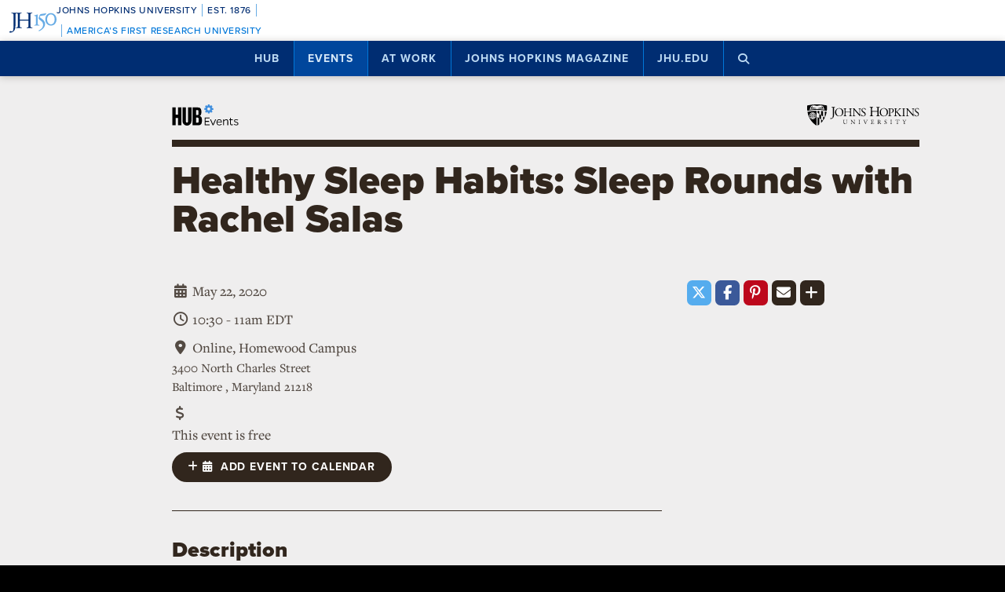

--- FILE ---
content_type: text/html; charset=utf-8
request_url: https://www.google.com/recaptcha/api2/anchor?ar=1&k=6LclNtkZAAAAANENXb4rH5E6uT1RlbUCAFvjxJYj&co=aHR0cHM6Ly9odWIuamh1LmVkdTo0NDM.&hl=en&v=PoyoqOPhxBO7pBk68S4YbpHZ&size=invisible&anchor-ms=20000&execute-ms=30000&cb=ez2ire2i2brc
body_size: 48707
content:
<!DOCTYPE HTML><html dir="ltr" lang="en"><head><meta http-equiv="Content-Type" content="text/html; charset=UTF-8">
<meta http-equiv="X-UA-Compatible" content="IE=edge">
<title>reCAPTCHA</title>
<style type="text/css">
/* cyrillic-ext */
@font-face {
  font-family: 'Roboto';
  font-style: normal;
  font-weight: 400;
  font-stretch: 100%;
  src: url(//fonts.gstatic.com/s/roboto/v48/KFO7CnqEu92Fr1ME7kSn66aGLdTylUAMa3GUBHMdazTgWw.woff2) format('woff2');
  unicode-range: U+0460-052F, U+1C80-1C8A, U+20B4, U+2DE0-2DFF, U+A640-A69F, U+FE2E-FE2F;
}
/* cyrillic */
@font-face {
  font-family: 'Roboto';
  font-style: normal;
  font-weight: 400;
  font-stretch: 100%;
  src: url(//fonts.gstatic.com/s/roboto/v48/KFO7CnqEu92Fr1ME7kSn66aGLdTylUAMa3iUBHMdazTgWw.woff2) format('woff2');
  unicode-range: U+0301, U+0400-045F, U+0490-0491, U+04B0-04B1, U+2116;
}
/* greek-ext */
@font-face {
  font-family: 'Roboto';
  font-style: normal;
  font-weight: 400;
  font-stretch: 100%;
  src: url(//fonts.gstatic.com/s/roboto/v48/KFO7CnqEu92Fr1ME7kSn66aGLdTylUAMa3CUBHMdazTgWw.woff2) format('woff2');
  unicode-range: U+1F00-1FFF;
}
/* greek */
@font-face {
  font-family: 'Roboto';
  font-style: normal;
  font-weight: 400;
  font-stretch: 100%;
  src: url(//fonts.gstatic.com/s/roboto/v48/KFO7CnqEu92Fr1ME7kSn66aGLdTylUAMa3-UBHMdazTgWw.woff2) format('woff2');
  unicode-range: U+0370-0377, U+037A-037F, U+0384-038A, U+038C, U+038E-03A1, U+03A3-03FF;
}
/* math */
@font-face {
  font-family: 'Roboto';
  font-style: normal;
  font-weight: 400;
  font-stretch: 100%;
  src: url(//fonts.gstatic.com/s/roboto/v48/KFO7CnqEu92Fr1ME7kSn66aGLdTylUAMawCUBHMdazTgWw.woff2) format('woff2');
  unicode-range: U+0302-0303, U+0305, U+0307-0308, U+0310, U+0312, U+0315, U+031A, U+0326-0327, U+032C, U+032F-0330, U+0332-0333, U+0338, U+033A, U+0346, U+034D, U+0391-03A1, U+03A3-03A9, U+03B1-03C9, U+03D1, U+03D5-03D6, U+03F0-03F1, U+03F4-03F5, U+2016-2017, U+2034-2038, U+203C, U+2040, U+2043, U+2047, U+2050, U+2057, U+205F, U+2070-2071, U+2074-208E, U+2090-209C, U+20D0-20DC, U+20E1, U+20E5-20EF, U+2100-2112, U+2114-2115, U+2117-2121, U+2123-214F, U+2190, U+2192, U+2194-21AE, U+21B0-21E5, U+21F1-21F2, U+21F4-2211, U+2213-2214, U+2216-22FF, U+2308-230B, U+2310, U+2319, U+231C-2321, U+2336-237A, U+237C, U+2395, U+239B-23B7, U+23D0, U+23DC-23E1, U+2474-2475, U+25AF, U+25B3, U+25B7, U+25BD, U+25C1, U+25CA, U+25CC, U+25FB, U+266D-266F, U+27C0-27FF, U+2900-2AFF, U+2B0E-2B11, U+2B30-2B4C, U+2BFE, U+3030, U+FF5B, U+FF5D, U+1D400-1D7FF, U+1EE00-1EEFF;
}
/* symbols */
@font-face {
  font-family: 'Roboto';
  font-style: normal;
  font-weight: 400;
  font-stretch: 100%;
  src: url(//fonts.gstatic.com/s/roboto/v48/KFO7CnqEu92Fr1ME7kSn66aGLdTylUAMaxKUBHMdazTgWw.woff2) format('woff2');
  unicode-range: U+0001-000C, U+000E-001F, U+007F-009F, U+20DD-20E0, U+20E2-20E4, U+2150-218F, U+2190, U+2192, U+2194-2199, U+21AF, U+21E6-21F0, U+21F3, U+2218-2219, U+2299, U+22C4-22C6, U+2300-243F, U+2440-244A, U+2460-24FF, U+25A0-27BF, U+2800-28FF, U+2921-2922, U+2981, U+29BF, U+29EB, U+2B00-2BFF, U+4DC0-4DFF, U+FFF9-FFFB, U+10140-1018E, U+10190-1019C, U+101A0, U+101D0-101FD, U+102E0-102FB, U+10E60-10E7E, U+1D2C0-1D2D3, U+1D2E0-1D37F, U+1F000-1F0FF, U+1F100-1F1AD, U+1F1E6-1F1FF, U+1F30D-1F30F, U+1F315, U+1F31C, U+1F31E, U+1F320-1F32C, U+1F336, U+1F378, U+1F37D, U+1F382, U+1F393-1F39F, U+1F3A7-1F3A8, U+1F3AC-1F3AF, U+1F3C2, U+1F3C4-1F3C6, U+1F3CA-1F3CE, U+1F3D4-1F3E0, U+1F3ED, U+1F3F1-1F3F3, U+1F3F5-1F3F7, U+1F408, U+1F415, U+1F41F, U+1F426, U+1F43F, U+1F441-1F442, U+1F444, U+1F446-1F449, U+1F44C-1F44E, U+1F453, U+1F46A, U+1F47D, U+1F4A3, U+1F4B0, U+1F4B3, U+1F4B9, U+1F4BB, U+1F4BF, U+1F4C8-1F4CB, U+1F4D6, U+1F4DA, U+1F4DF, U+1F4E3-1F4E6, U+1F4EA-1F4ED, U+1F4F7, U+1F4F9-1F4FB, U+1F4FD-1F4FE, U+1F503, U+1F507-1F50B, U+1F50D, U+1F512-1F513, U+1F53E-1F54A, U+1F54F-1F5FA, U+1F610, U+1F650-1F67F, U+1F687, U+1F68D, U+1F691, U+1F694, U+1F698, U+1F6AD, U+1F6B2, U+1F6B9-1F6BA, U+1F6BC, U+1F6C6-1F6CF, U+1F6D3-1F6D7, U+1F6E0-1F6EA, U+1F6F0-1F6F3, U+1F6F7-1F6FC, U+1F700-1F7FF, U+1F800-1F80B, U+1F810-1F847, U+1F850-1F859, U+1F860-1F887, U+1F890-1F8AD, U+1F8B0-1F8BB, U+1F8C0-1F8C1, U+1F900-1F90B, U+1F93B, U+1F946, U+1F984, U+1F996, U+1F9E9, U+1FA00-1FA6F, U+1FA70-1FA7C, U+1FA80-1FA89, U+1FA8F-1FAC6, U+1FACE-1FADC, U+1FADF-1FAE9, U+1FAF0-1FAF8, U+1FB00-1FBFF;
}
/* vietnamese */
@font-face {
  font-family: 'Roboto';
  font-style: normal;
  font-weight: 400;
  font-stretch: 100%;
  src: url(//fonts.gstatic.com/s/roboto/v48/KFO7CnqEu92Fr1ME7kSn66aGLdTylUAMa3OUBHMdazTgWw.woff2) format('woff2');
  unicode-range: U+0102-0103, U+0110-0111, U+0128-0129, U+0168-0169, U+01A0-01A1, U+01AF-01B0, U+0300-0301, U+0303-0304, U+0308-0309, U+0323, U+0329, U+1EA0-1EF9, U+20AB;
}
/* latin-ext */
@font-face {
  font-family: 'Roboto';
  font-style: normal;
  font-weight: 400;
  font-stretch: 100%;
  src: url(//fonts.gstatic.com/s/roboto/v48/KFO7CnqEu92Fr1ME7kSn66aGLdTylUAMa3KUBHMdazTgWw.woff2) format('woff2');
  unicode-range: U+0100-02BA, U+02BD-02C5, U+02C7-02CC, U+02CE-02D7, U+02DD-02FF, U+0304, U+0308, U+0329, U+1D00-1DBF, U+1E00-1E9F, U+1EF2-1EFF, U+2020, U+20A0-20AB, U+20AD-20C0, U+2113, U+2C60-2C7F, U+A720-A7FF;
}
/* latin */
@font-face {
  font-family: 'Roboto';
  font-style: normal;
  font-weight: 400;
  font-stretch: 100%;
  src: url(//fonts.gstatic.com/s/roboto/v48/KFO7CnqEu92Fr1ME7kSn66aGLdTylUAMa3yUBHMdazQ.woff2) format('woff2');
  unicode-range: U+0000-00FF, U+0131, U+0152-0153, U+02BB-02BC, U+02C6, U+02DA, U+02DC, U+0304, U+0308, U+0329, U+2000-206F, U+20AC, U+2122, U+2191, U+2193, U+2212, U+2215, U+FEFF, U+FFFD;
}
/* cyrillic-ext */
@font-face {
  font-family: 'Roboto';
  font-style: normal;
  font-weight: 500;
  font-stretch: 100%;
  src: url(//fonts.gstatic.com/s/roboto/v48/KFO7CnqEu92Fr1ME7kSn66aGLdTylUAMa3GUBHMdazTgWw.woff2) format('woff2');
  unicode-range: U+0460-052F, U+1C80-1C8A, U+20B4, U+2DE0-2DFF, U+A640-A69F, U+FE2E-FE2F;
}
/* cyrillic */
@font-face {
  font-family: 'Roboto';
  font-style: normal;
  font-weight: 500;
  font-stretch: 100%;
  src: url(//fonts.gstatic.com/s/roboto/v48/KFO7CnqEu92Fr1ME7kSn66aGLdTylUAMa3iUBHMdazTgWw.woff2) format('woff2');
  unicode-range: U+0301, U+0400-045F, U+0490-0491, U+04B0-04B1, U+2116;
}
/* greek-ext */
@font-face {
  font-family: 'Roboto';
  font-style: normal;
  font-weight: 500;
  font-stretch: 100%;
  src: url(//fonts.gstatic.com/s/roboto/v48/KFO7CnqEu92Fr1ME7kSn66aGLdTylUAMa3CUBHMdazTgWw.woff2) format('woff2');
  unicode-range: U+1F00-1FFF;
}
/* greek */
@font-face {
  font-family: 'Roboto';
  font-style: normal;
  font-weight: 500;
  font-stretch: 100%;
  src: url(//fonts.gstatic.com/s/roboto/v48/KFO7CnqEu92Fr1ME7kSn66aGLdTylUAMa3-UBHMdazTgWw.woff2) format('woff2');
  unicode-range: U+0370-0377, U+037A-037F, U+0384-038A, U+038C, U+038E-03A1, U+03A3-03FF;
}
/* math */
@font-face {
  font-family: 'Roboto';
  font-style: normal;
  font-weight: 500;
  font-stretch: 100%;
  src: url(//fonts.gstatic.com/s/roboto/v48/KFO7CnqEu92Fr1ME7kSn66aGLdTylUAMawCUBHMdazTgWw.woff2) format('woff2');
  unicode-range: U+0302-0303, U+0305, U+0307-0308, U+0310, U+0312, U+0315, U+031A, U+0326-0327, U+032C, U+032F-0330, U+0332-0333, U+0338, U+033A, U+0346, U+034D, U+0391-03A1, U+03A3-03A9, U+03B1-03C9, U+03D1, U+03D5-03D6, U+03F0-03F1, U+03F4-03F5, U+2016-2017, U+2034-2038, U+203C, U+2040, U+2043, U+2047, U+2050, U+2057, U+205F, U+2070-2071, U+2074-208E, U+2090-209C, U+20D0-20DC, U+20E1, U+20E5-20EF, U+2100-2112, U+2114-2115, U+2117-2121, U+2123-214F, U+2190, U+2192, U+2194-21AE, U+21B0-21E5, U+21F1-21F2, U+21F4-2211, U+2213-2214, U+2216-22FF, U+2308-230B, U+2310, U+2319, U+231C-2321, U+2336-237A, U+237C, U+2395, U+239B-23B7, U+23D0, U+23DC-23E1, U+2474-2475, U+25AF, U+25B3, U+25B7, U+25BD, U+25C1, U+25CA, U+25CC, U+25FB, U+266D-266F, U+27C0-27FF, U+2900-2AFF, U+2B0E-2B11, U+2B30-2B4C, U+2BFE, U+3030, U+FF5B, U+FF5D, U+1D400-1D7FF, U+1EE00-1EEFF;
}
/* symbols */
@font-face {
  font-family: 'Roboto';
  font-style: normal;
  font-weight: 500;
  font-stretch: 100%;
  src: url(//fonts.gstatic.com/s/roboto/v48/KFO7CnqEu92Fr1ME7kSn66aGLdTylUAMaxKUBHMdazTgWw.woff2) format('woff2');
  unicode-range: U+0001-000C, U+000E-001F, U+007F-009F, U+20DD-20E0, U+20E2-20E4, U+2150-218F, U+2190, U+2192, U+2194-2199, U+21AF, U+21E6-21F0, U+21F3, U+2218-2219, U+2299, U+22C4-22C6, U+2300-243F, U+2440-244A, U+2460-24FF, U+25A0-27BF, U+2800-28FF, U+2921-2922, U+2981, U+29BF, U+29EB, U+2B00-2BFF, U+4DC0-4DFF, U+FFF9-FFFB, U+10140-1018E, U+10190-1019C, U+101A0, U+101D0-101FD, U+102E0-102FB, U+10E60-10E7E, U+1D2C0-1D2D3, U+1D2E0-1D37F, U+1F000-1F0FF, U+1F100-1F1AD, U+1F1E6-1F1FF, U+1F30D-1F30F, U+1F315, U+1F31C, U+1F31E, U+1F320-1F32C, U+1F336, U+1F378, U+1F37D, U+1F382, U+1F393-1F39F, U+1F3A7-1F3A8, U+1F3AC-1F3AF, U+1F3C2, U+1F3C4-1F3C6, U+1F3CA-1F3CE, U+1F3D4-1F3E0, U+1F3ED, U+1F3F1-1F3F3, U+1F3F5-1F3F7, U+1F408, U+1F415, U+1F41F, U+1F426, U+1F43F, U+1F441-1F442, U+1F444, U+1F446-1F449, U+1F44C-1F44E, U+1F453, U+1F46A, U+1F47D, U+1F4A3, U+1F4B0, U+1F4B3, U+1F4B9, U+1F4BB, U+1F4BF, U+1F4C8-1F4CB, U+1F4D6, U+1F4DA, U+1F4DF, U+1F4E3-1F4E6, U+1F4EA-1F4ED, U+1F4F7, U+1F4F9-1F4FB, U+1F4FD-1F4FE, U+1F503, U+1F507-1F50B, U+1F50D, U+1F512-1F513, U+1F53E-1F54A, U+1F54F-1F5FA, U+1F610, U+1F650-1F67F, U+1F687, U+1F68D, U+1F691, U+1F694, U+1F698, U+1F6AD, U+1F6B2, U+1F6B9-1F6BA, U+1F6BC, U+1F6C6-1F6CF, U+1F6D3-1F6D7, U+1F6E0-1F6EA, U+1F6F0-1F6F3, U+1F6F7-1F6FC, U+1F700-1F7FF, U+1F800-1F80B, U+1F810-1F847, U+1F850-1F859, U+1F860-1F887, U+1F890-1F8AD, U+1F8B0-1F8BB, U+1F8C0-1F8C1, U+1F900-1F90B, U+1F93B, U+1F946, U+1F984, U+1F996, U+1F9E9, U+1FA00-1FA6F, U+1FA70-1FA7C, U+1FA80-1FA89, U+1FA8F-1FAC6, U+1FACE-1FADC, U+1FADF-1FAE9, U+1FAF0-1FAF8, U+1FB00-1FBFF;
}
/* vietnamese */
@font-face {
  font-family: 'Roboto';
  font-style: normal;
  font-weight: 500;
  font-stretch: 100%;
  src: url(//fonts.gstatic.com/s/roboto/v48/KFO7CnqEu92Fr1ME7kSn66aGLdTylUAMa3OUBHMdazTgWw.woff2) format('woff2');
  unicode-range: U+0102-0103, U+0110-0111, U+0128-0129, U+0168-0169, U+01A0-01A1, U+01AF-01B0, U+0300-0301, U+0303-0304, U+0308-0309, U+0323, U+0329, U+1EA0-1EF9, U+20AB;
}
/* latin-ext */
@font-face {
  font-family: 'Roboto';
  font-style: normal;
  font-weight: 500;
  font-stretch: 100%;
  src: url(//fonts.gstatic.com/s/roboto/v48/KFO7CnqEu92Fr1ME7kSn66aGLdTylUAMa3KUBHMdazTgWw.woff2) format('woff2');
  unicode-range: U+0100-02BA, U+02BD-02C5, U+02C7-02CC, U+02CE-02D7, U+02DD-02FF, U+0304, U+0308, U+0329, U+1D00-1DBF, U+1E00-1E9F, U+1EF2-1EFF, U+2020, U+20A0-20AB, U+20AD-20C0, U+2113, U+2C60-2C7F, U+A720-A7FF;
}
/* latin */
@font-face {
  font-family: 'Roboto';
  font-style: normal;
  font-weight: 500;
  font-stretch: 100%;
  src: url(//fonts.gstatic.com/s/roboto/v48/KFO7CnqEu92Fr1ME7kSn66aGLdTylUAMa3yUBHMdazQ.woff2) format('woff2');
  unicode-range: U+0000-00FF, U+0131, U+0152-0153, U+02BB-02BC, U+02C6, U+02DA, U+02DC, U+0304, U+0308, U+0329, U+2000-206F, U+20AC, U+2122, U+2191, U+2193, U+2212, U+2215, U+FEFF, U+FFFD;
}
/* cyrillic-ext */
@font-face {
  font-family: 'Roboto';
  font-style: normal;
  font-weight: 900;
  font-stretch: 100%;
  src: url(//fonts.gstatic.com/s/roboto/v48/KFO7CnqEu92Fr1ME7kSn66aGLdTylUAMa3GUBHMdazTgWw.woff2) format('woff2');
  unicode-range: U+0460-052F, U+1C80-1C8A, U+20B4, U+2DE0-2DFF, U+A640-A69F, U+FE2E-FE2F;
}
/* cyrillic */
@font-face {
  font-family: 'Roboto';
  font-style: normal;
  font-weight: 900;
  font-stretch: 100%;
  src: url(//fonts.gstatic.com/s/roboto/v48/KFO7CnqEu92Fr1ME7kSn66aGLdTylUAMa3iUBHMdazTgWw.woff2) format('woff2');
  unicode-range: U+0301, U+0400-045F, U+0490-0491, U+04B0-04B1, U+2116;
}
/* greek-ext */
@font-face {
  font-family: 'Roboto';
  font-style: normal;
  font-weight: 900;
  font-stretch: 100%;
  src: url(//fonts.gstatic.com/s/roboto/v48/KFO7CnqEu92Fr1ME7kSn66aGLdTylUAMa3CUBHMdazTgWw.woff2) format('woff2');
  unicode-range: U+1F00-1FFF;
}
/* greek */
@font-face {
  font-family: 'Roboto';
  font-style: normal;
  font-weight: 900;
  font-stretch: 100%;
  src: url(//fonts.gstatic.com/s/roboto/v48/KFO7CnqEu92Fr1ME7kSn66aGLdTylUAMa3-UBHMdazTgWw.woff2) format('woff2');
  unicode-range: U+0370-0377, U+037A-037F, U+0384-038A, U+038C, U+038E-03A1, U+03A3-03FF;
}
/* math */
@font-face {
  font-family: 'Roboto';
  font-style: normal;
  font-weight: 900;
  font-stretch: 100%;
  src: url(//fonts.gstatic.com/s/roboto/v48/KFO7CnqEu92Fr1ME7kSn66aGLdTylUAMawCUBHMdazTgWw.woff2) format('woff2');
  unicode-range: U+0302-0303, U+0305, U+0307-0308, U+0310, U+0312, U+0315, U+031A, U+0326-0327, U+032C, U+032F-0330, U+0332-0333, U+0338, U+033A, U+0346, U+034D, U+0391-03A1, U+03A3-03A9, U+03B1-03C9, U+03D1, U+03D5-03D6, U+03F0-03F1, U+03F4-03F5, U+2016-2017, U+2034-2038, U+203C, U+2040, U+2043, U+2047, U+2050, U+2057, U+205F, U+2070-2071, U+2074-208E, U+2090-209C, U+20D0-20DC, U+20E1, U+20E5-20EF, U+2100-2112, U+2114-2115, U+2117-2121, U+2123-214F, U+2190, U+2192, U+2194-21AE, U+21B0-21E5, U+21F1-21F2, U+21F4-2211, U+2213-2214, U+2216-22FF, U+2308-230B, U+2310, U+2319, U+231C-2321, U+2336-237A, U+237C, U+2395, U+239B-23B7, U+23D0, U+23DC-23E1, U+2474-2475, U+25AF, U+25B3, U+25B7, U+25BD, U+25C1, U+25CA, U+25CC, U+25FB, U+266D-266F, U+27C0-27FF, U+2900-2AFF, U+2B0E-2B11, U+2B30-2B4C, U+2BFE, U+3030, U+FF5B, U+FF5D, U+1D400-1D7FF, U+1EE00-1EEFF;
}
/* symbols */
@font-face {
  font-family: 'Roboto';
  font-style: normal;
  font-weight: 900;
  font-stretch: 100%;
  src: url(//fonts.gstatic.com/s/roboto/v48/KFO7CnqEu92Fr1ME7kSn66aGLdTylUAMaxKUBHMdazTgWw.woff2) format('woff2');
  unicode-range: U+0001-000C, U+000E-001F, U+007F-009F, U+20DD-20E0, U+20E2-20E4, U+2150-218F, U+2190, U+2192, U+2194-2199, U+21AF, U+21E6-21F0, U+21F3, U+2218-2219, U+2299, U+22C4-22C6, U+2300-243F, U+2440-244A, U+2460-24FF, U+25A0-27BF, U+2800-28FF, U+2921-2922, U+2981, U+29BF, U+29EB, U+2B00-2BFF, U+4DC0-4DFF, U+FFF9-FFFB, U+10140-1018E, U+10190-1019C, U+101A0, U+101D0-101FD, U+102E0-102FB, U+10E60-10E7E, U+1D2C0-1D2D3, U+1D2E0-1D37F, U+1F000-1F0FF, U+1F100-1F1AD, U+1F1E6-1F1FF, U+1F30D-1F30F, U+1F315, U+1F31C, U+1F31E, U+1F320-1F32C, U+1F336, U+1F378, U+1F37D, U+1F382, U+1F393-1F39F, U+1F3A7-1F3A8, U+1F3AC-1F3AF, U+1F3C2, U+1F3C4-1F3C6, U+1F3CA-1F3CE, U+1F3D4-1F3E0, U+1F3ED, U+1F3F1-1F3F3, U+1F3F5-1F3F7, U+1F408, U+1F415, U+1F41F, U+1F426, U+1F43F, U+1F441-1F442, U+1F444, U+1F446-1F449, U+1F44C-1F44E, U+1F453, U+1F46A, U+1F47D, U+1F4A3, U+1F4B0, U+1F4B3, U+1F4B9, U+1F4BB, U+1F4BF, U+1F4C8-1F4CB, U+1F4D6, U+1F4DA, U+1F4DF, U+1F4E3-1F4E6, U+1F4EA-1F4ED, U+1F4F7, U+1F4F9-1F4FB, U+1F4FD-1F4FE, U+1F503, U+1F507-1F50B, U+1F50D, U+1F512-1F513, U+1F53E-1F54A, U+1F54F-1F5FA, U+1F610, U+1F650-1F67F, U+1F687, U+1F68D, U+1F691, U+1F694, U+1F698, U+1F6AD, U+1F6B2, U+1F6B9-1F6BA, U+1F6BC, U+1F6C6-1F6CF, U+1F6D3-1F6D7, U+1F6E0-1F6EA, U+1F6F0-1F6F3, U+1F6F7-1F6FC, U+1F700-1F7FF, U+1F800-1F80B, U+1F810-1F847, U+1F850-1F859, U+1F860-1F887, U+1F890-1F8AD, U+1F8B0-1F8BB, U+1F8C0-1F8C1, U+1F900-1F90B, U+1F93B, U+1F946, U+1F984, U+1F996, U+1F9E9, U+1FA00-1FA6F, U+1FA70-1FA7C, U+1FA80-1FA89, U+1FA8F-1FAC6, U+1FACE-1FADC, U+1FADF-1FAE9, U+1FAF0-1FAF8, U+1FB00-1FBFF;
}
/* vietnamese */
@font-face {
  font-family: 'Roboto';
  font-style: normal;
  font-weight: 900;
  font-stretch: 100%;
  src: url(//fonts.gstatic.com/s/roboto/v48/KFO7CnqEu92Fr1ME7kSn66aGLdTylUAMa3OUBHMdazTgWw.woff2) format('woff2');
  unicode-range: U+0102-0103, U+0110-0111, U+0128-0129, U+0168-0169, U+01A0-01A1, U+01AF-01B0, U+0300-0301, U+0303-0304, U+0308-0309, U+0323, U+0329, U+1EA0-1EF9, U+20AB;
}
/* latin-ext */
@font-face {
  font-family: 'Roboto';
  font-style: normal;
  font-weight: 900;
  font-stretch: 100%;
  src: url(//fonts.gstatic.com/s/roboto/v48/KFO7CnqEu92Fr1ME7kSn66aGLdTylUAMa3KUBHMdazTgWw.woff2) format('woff2');
  unicode-range: U+0100-02BA, U+02BD-02C5, U+02C7-02CC, U+02CE-02D7, U+02DD-02FF, U+0304, U+0308, U+0329, U+1D00-1DBF, U+1E00-1E9F, U+1EF2-1EFF, U+2020, U+20A0-20AB, U+20AD-20C0, U+2113, U+2C60-2C7F, U+A720-A7FF;
}
/* latin */
@font-face {
  font-family: 'Roboto';
  font-style: normal;
  font-weight: 900;
  font-stretch: 100%;
  src: url(//fonts.gstatic.com/s/roboto/v48/KFO7CnqEu92Fr1ME7kSn66aGLdTylUAMa3yUBHMdazQ.woff2) format('woff2');
  unicode-range: U+0000-00FF, U+0131, U+0152-0153, U+02BB-02BC, U+02C6, U+02DA, U+02DC, U+0304, U+0308, U+0329, U+2000-206F, U+20AC, U+2122, U+2191, U+2193, U+2212, U+2215, U+FEFF, U+FFFD;
}

</style>
<link rel="stylesheet" type="text/css" href="https://www.gstatic.com/recaptcha/releases/PoyoqOPhxBO7pBk68S4YbpHZ/styles__ltr.css">
<script nonce="A3skUpyd6Ys1Hg91IAe5Jg" type="text/javascript">window['__recaptcha_api'] = 'https://www.google.com/recaptcha/api2/';</script>
<script type="text/javascript" src="https://www.gstatic.com/recaptcha/releases/PoyoqOPhxBO7pBk68S4YbpHZ/recaptcha__en.js" nonce="A3skUpyd6Ys1Hg91IAe5Jg">
      
    </script></head>
<body><div id="rc-anchor-alert" class="rc-anchor-alert"></div>
<input type="hidden" id="recaptcha-token" value="[base64]">
<script type="text/javascript" nonce="A3skUpyd6Ys1Hg91IAe5Jg">
      recaptcha.anchor.Main.init("[\x22ainput\x22,[\x22bgdata\x22,\x22\x22,\[base64]/[base64]/[base64]/[base64]/cjw8ejpyPj4+eil9Y2F0Y2gobCl7dGhyb3cgbDt9fSxIPWZ1bmN0aW9uKHcsdCx6KXtpZih3PT0xOTR8fHc9PTIwOCl0LnZbd10/dC52W3ddLmNvbmNhdCh6KTp0LnZbd109b2Yoeix0KTtlbHNle2lmKHQuYkImJnchPTMxNylyZXR1cm47dz09NjZ8fHc9PTEyMnx8dz09NDcwfHx3PT00NHx8dz09NDE2fHx3PT0zOTd8fHc9PTQyMXx8dz09Njh8fHc9PTcwfHx3PT0xODQ/[base64]/[base64]/[base64]/bmV3IGRbVl0oSlswXSk6cD09Mj9uZXcgZFtWXShKWzBdLEpbMV0pOnA9PTM/bmV3IGRbVl0oSlswXSxKWzFdLEpbMl0pOnA9PTQ/[base64]/[base64]/[base64]/[base64]\x22,\[base64]\\u003d\\u003d\x22,\x22w7bClSMIGSAjw6fCuFwbw6slw7IrwrDCmMOaw6rCnxZPw5QfAMKXIsO2fMKGfsKsblPCkQJiTB5cwq7CtMO3d8OnLBfDh8KKbcOmw6J+wonCs3nCsMO3woHCujbCpMKKwrLDrWTDiGbCrcOGw4DDj8KXPMOHGsKjw5JtNMKawpMUw6DCjMKWSMOBwqHDtk1/[base64]/IFc4wqzDlQ7CqcKGw5klwplhGkTCocOrbcODRCgkHsO4w5jCnl3DjkzCv8K5TcKpw6lfw5zCvigGw7kcwqTDh8ORcTM1w7dTTMKENcO1PzhSw7LDpsOLSzJ4wqXCi1Amw5NCCMKwwrk8wrdAw6k/OMKuw4ovw7wVcg54ZMOgwrg/[base64]/Ck8Kcw40wwpnCpF9ow5nCjcKVw67CoMO6w4HDpSYHwrNKw5TDhMO4wpHDiU/[base64]/w45YwqR7D8K0woLDm8OuwpXCv8OQRBVOUkJNwpYsSVnCg2Niw4jCuXE3eG7DlcK5ET4nIHnDlsOQw68Ww7fDq1bDk0zDtSHCssO6SnkpE1U6O0QQd8Kpw5x/MwIoQsO8YMOcMcOew5s1Z1A0czl7wpfCuMOCRl0bDizDgsKPw5oiw7nDgiByw6sZWA03WsKIwr4EDsKbJ2lBwpzDp8KTwqcqwp4Jw4AVHcOiw6nCicOEMcOLXn1EwoTCpcOtw5/DgG3DmA7DkcKAUcOYE2Maw4LCpMKpwpYgL39owr7DnEPCtMO0ZsKbwrlAYz3CjRfCn1lgwr9kAxRLw4p4w6PDlsKzJkDDqHLCssOHSTfCpgnDj8OJwol3wrfDo8OkE2rDgVo0annDjsKjwp7Dl8OtwqtrYMOSNMK4wqleLA4pccOTwpQJw6NSV3kiLCk/RcOUw6sFc1IEf03CpsObPMO5wpHDumvDmMKTfiXCixLChlpIc8Oyw5I1w5jCisK0wqFPw4d/w6QqJXc0LkNRBFTChsKOXsKnbgUAI8ORwo8aacOSwqlsc8K+Az1pw5QRMsKdwr/CksOHdCdRwqxJw4bCrzPCjcKKw6xuJQ7CocO5wrLCiS5lNsKlwpjDpnvDvcKow68Iw6V/A3LCh8KVw5zDtU7Ch8KVa8KKATBywp7CnAkqVAwmwqFxw7zCrMOSwqHDjcOqwoPDnm/CuMKKw4Mcw50Ew65EJ8KBw7LCjUzCoT/Ci01LKcOiDsKxEkAJw7QhXsO+wqYCwrVkUsK7w60Sw5doS8OGw4x6A8OsKcObw4orwpgiGcOhwp5KQzZdKWV4w4YRDSzDiGoAwp/Drk3DuMKNfTnCt8KqwqvDhcKuwqMjwrZAEm0XPBNbGcK3w4kLTUskwpd2QMKWwrPDv8OtWRDDoMKRw79/Dx/Dtjw8wo8/wrVRLsKUwrDDuW4PQ8OGwpQ4w6HDn2DCmcOkDMOmFsKSB0LDnyzCmcONwrbCsCwrUcOww4/CjcK8OGjDocOBwoETw5vDk8OeEsKRw4TCssKGw6bCh8Odw67DqMOQbcOWwqzCvDVNYRLCuMKVwpfDp8OHEmUIM8K2JR5twoRzw7/DhsOnw7DCiHPClREVw7REcMOIC8OtA8KewolmwrXDj09vwrpaw4rDo8Osw6wYw4cYwrHDssKcHS5QwrV2KsKpR8OyX8OITDbDsAANTMOdwonCgMO7wpMtwqsHw7pFw5p/w788WlrDhC1DSQHCoMK6w4oxGcOswr1Mw4HDjS3DqjNgwo3ClsOtwrg9wpUXAcOPwrMpS1INb8KmSUPDlTfDpMOgwoBgwqxMwpvCl1fCsDsZSVQQEcK8w5PDgMKww7hIfUQWw4wHJg/[base64]/w6jCoMKYw55awrbDhWvCgsOjwpPCgUfCtz/[base64]/[base64]/DnlfDi3JJAHY5wrxyLk3ChsKbw5N2Ex1ARXsNwqNEw6xBNsKqBDdYwr07wrpdWzvDqsO4wpxpw7jDoGpce8OPalZKQsK/w7XDo8OFIsKaWMOiZcKhw787KXJcwqYbOj7CrQPDoMKMwrsSw4Q/wr4lJEjCu8KPbhQTwp/DnsKAwqEXwpbDjcONw6gcezEow4dBw4fCqMKgbMO5wq9tTcK5w5dUK8Okw6dLPB3CgF/[base64]/Dj1PCoQ7DicKqwq0rB8KFInLDmi/CpcO5QMKKDCLDvELCkF7DsS7DnsOiJCFIwq1bw7PDgMKew6vDtEHClsO7w63CqMKkeDTDpSfDosOuJsOgccOIeMKrf8KLw6rCqcOcw5JNWUbCqhbCusOCT8KKwq3CvsOSKwAgX8OSw5dHaxsDwox5NDjCrcONBMK7woc/XsKnw6gLw5bDicKVw6fDq8Oqwr7CrcKCTUPCpH8QwqjDiUTCgXvCncKcBMOAw4NAI8KXw455XsOvw5V/[base64]/DvcOuw4I8wp17wqkPw6cZw4ZRwo3Dn8OFe8KSVcOiQ2AEwo7Cn8KFwqfCjMK4wrhsw5jDgMO/[base64]/Csh7DgcKJw6RffHfCr8KCw7vDnDDCs8KhUsKCwqEVLMOOKUTClMKxwrrCqGzDnF5kwrFtNEc8dGE+woQGwqfDqGZOI8KiwolYX8KSwrLCjsO1wr/CqiB/wqcow7QJw7BiFQrDsgMrC8O2wrnDrQvDpztiK3PCo8OlOsOow57Ch1jDqnZBw6ADw7zCjXPDhl7ChMO6S8OtwrQPC2zCqMOES8KpbcK4X8OzdMOeScK7w7/ChUppw4F1U0o5wqBKwoEQGnonGMKjfcOuw4/DhsKQBGzCng5wbzjDjTbCsG3CrsKcPcKQVl/DrTFNdcOHwpTDj8KCw7AUbkZ/wrsyYCjCpTBtwo13w69jwrrCkGTDiMONwqHDhl7DvV9EworDrsKcccO3GErDkMKpw4IbwpvCiWBWU8KkW8KRwpoFwrQIwokoDcKTGyYcwr/[base64]/DkmUnehM9w457F8OWw6PCtsOcw43Dk8KAw6lkwoQ3w5ctw7xiw47Dk0PCmMOFdcOsRVQ8KcKmwq08ZMO+fBRQbcONaVjCvRwVwpFPTcKtCmPCvi/Ct8KhH8Okwr7DvXvDtQrDuwN/FMOuw4vCgF9IR1/Dg8O1OMK9w7ktw6h+wqHDhsKPEEk0DGFHDsK3WMOQDMOzScKtTms8P3tZw5pZE8Kec8KqSMO/wpbDgcOpw7wowpbCmxc7wpktw5XClcKdV8KKEWM/wofCvzoReEtaQQ06wppCQcOBw7TDsgHDtFfCoEEEI8OrL8KSw7vDvMKzWRzDrcKSXWfDrcKJGcKZJCVsMcOAwrPCscOswpDCoCPDqsO1DMOUw7zDoMKyPMKZIcK4wrYMF1NFw77DnkbDuMO2ZWjCjnbCrWMbw7zDhgsXLsKLwprCh3fCgzM4w5g/wp7DlFPCvRnCllDDgsOAIMOLw6N3KMOgN17DlcOMw6XDjSsOMMOsw5nDlTbCiS5LF8KCMVHCm8K9LwvDthLCm8K2M8OEw7dmWz7CnQLCiAx7w4vDiUvDvsOawokROTxfWx8CBg4DFMOGw4Y6c0LDmMOSw4nDpsKUw6LChk/DiMOcw5/DlsOEwq4HYFjCpFo8wpHCjMOONMOlwqfDpDbCizpHw4FVw4U2U8OLw5TCm8OmZGgzJAHCngYWwrLCocKuw7BSNHHDgBR/woBrQsK8woHClmJDwrhaAcKRwopewp13XAVWw5UxMQZcBgnCqsK2w5YZw7/DjWpCW8O5OsKawqcWGAbDm2UxwqFxRsOyw69TCWLCksOcwpEFQnA3wr3Cl1YyEUUEwr9UDsKnVMOxDVtCWsOOIz/ChlHChjcMNlJcWcOuw4HCtg1Ow4soIE0pw75/fhzDv1fCncOwN0Z0YMKTX8Ojwqthw7XDpsKIJzNrw53Dn0lowpJeA8OxLAJhZwskbMO0w6HDhsK9wqbClsO9wplHwpkBUSXDpcOANlvCgGhKwrBAasOHwpzCj8KCw5DDqMOIw5Nowrs3w67DmsK1LMK/woLCrmo5QXbCi8Kdw4F6w4hlwqckw6vDqww0R0daJk8QXMOCVcKfd8KWwovCrMKQUMOfw5RZwoR4w6guOQTCs04/bhjDijzCnMKDw57Csm5JQMObw6HCjsKOY8OPw6rCgm1bw6PDlW4vw6pfE8KfUErCs3NnaMOYGsOKWMO0w5Zswo1QT8K/[base64]/CiwZ8wpVcRMOXIjl8VMKaWMOyw6nCgh/CmF96Ik3Cl8ONEUt+CgZqw5/[base64]/[base64]/CmCUITcOiZ8KfQCVRfDrDmxHCl8KNw4XDujY1wojDjsK1XcObGsOJV8K/wqTCnGzDsMOmw49zw6t3wpbCvAvCpj0QN8Oyw7fCl8KkwqA5RcOXwq7CkcOQF0/CshDDuTjCgkkLeBTDncO7wqANElHDglZ9M144wotZw7TCtElmbcOiw4dbQsKjahIqw7MFasK4wr4iwrFSY0ZYT8KpwrFweljCqcKnCsKQw4I4C8O/w5odcGTDvWzCnwLDqRHDrWhOw4AEbcO2wpsyw6URS1bDjMO3J8K8wr7DoVHDuF5cw7rDq23Dp1PCqsO9wrXCrDkPOV3Di8OQw7lcwq9nK8ODaxfCpcKLwqnCsxtIBCrDgsOAw40uT1zCg8K5wpcCw5HCucOWd0smTcK9w6UswrTDr8Ole8KRw7vCl8K/w7ZqZDtQwqTCmQ7CvsK4w7bDvMO5LsKLw7bCthNwwoPCj2Aww4TCizB/w7ILwqXDqCI9wqFpwp7Dk8KcQRvDtWbCjCHCtC0Dw7zDiG/DgxvDp2HCicKpw5fCjVoONcOnwrbDngVmwrbDmQfChnzDscKQQsKkZX3CosOpw7LDskrDtx0jwrJswpTDjMKzAMKgZsO3fsKcwpRCwqE2w58Dwo9tw5nDl0/CisO7w67DrcO+w7jCm8Krwo5KNAzCu0kuw55dPMOmwp0+TsOFeRVuwpUtwqpqwp/Di0XDqCjDuk7CpXgZUzBgNsKzXj3CssOhw7R8AMKIG8KTw6HDj0HCn8OaCsKswoIzw4U3ASddw5RPwpBuNMOdfMK1UHR6w5vDt8KMwoDCksO5BMO3w7rDssO7SMKqBHzDvi/[base64]/[base64]/CjwAOXcOKesKtJgB+fB7DrcK0wr/DnMOtw6p9wrfDt8OsSwAawqrCu3TCocOcwqcGPMKgwo/DtsK0KxnCtMKpSHLDnGEpwqHCuyAFw4BtwrUtw5d/w4HDgcOXKcOpw6pSMxMwWcO9w7wWw5IJZzweQzbDhA/DtVF0wp7DoyxpT2Yww7hYwpLDncOIKcKcw7HChsKoQcOdF8O9w5Ukw57CglF0wo5ewrhDSMOIw5LCtMO9Y0fCgcOiwodDGsOHwqHChMK9CsOZwrZHQy/DkWUjw4rDixjDj8OlJMOubRx1w4PCmD5swrVlFcKlDnDCscK/w7YjwpXCq8KZVcOlw6krNMKYP8Oiw7oWw6JXw6fCrMODwrghw6/CssKmwovDnsOENcOZw7MDY3pga8KlY1fCrmzCuRnDlcKcQlMzwoddw7QTw5/[base64]/Dh03DmsO2w5/CnEkPw7nCoEXDpsOfw5V0dMK/[base64]/[base64]/CgcOmwrd/HSdfw5ZdN8O9WsKDw5bDl1vCsT/CgxPDtcOJw5fDucKyQcOsLcOTw4Rqwo8+KmRvS8O0E8O/wrsZYBRAL089RsKFKHtcbArDhcKnwoYhw5QuGxTDrsOuf8OCW8Kdw6DCtsKKGjMxw7HCkAlJwrFkDcKAVsK1wr/Cv2HCm8OpdsK4woF1Tg3Dl8Obw7x9w6ERw6XCgMO3fMKoYgV6X8K/w4vDq8O7wqYwX8O7w4fDiMKGal53a8KTw4c5w6U+dcODw6UEw5MeTMOLw58lwq59ScOvwrk1w7vDmHDDqxzClsKFw68VwpjCgCjCkHotTsK4w5dRwoLCssKWw4TCgm/Dr8KOw7xDaDzCscOiw5bCqn3DlsOwwq3DqhPCoMKRfMK4W10uFXPDkgLCrcK1ZsKafsK4Rk9NZX5iw6Iww5rCscKiHcOCIcKlw4pQcSJZwot9axHClxRVTH/CsH/CoMKkwpjDt8Odw6NWNmrDncKOwr/DhzdUwrw8FsOdw6HDsCfDlQNeGcKGwqQMPV4zI8OdB8KgKiDDszbCgiMaw5zCtHB4w6jDiABzwobDiRo7XS43FmTCusKUCk9LW8KiRSBYwqNtKQoHSEB/Clkzw6nDh8KXwrXDq3PCoz1jwqJlw7rCjnfChMOvwr4dOSgsB8OCw7jDjE1bw5LCtMKBUXzDhcO/QsKTwqcSw5bDuUQAaxseIF/CtXxgNMO/[base64]/DlMO4w59ONWVKPMKHw7saUsKawpQub2N6BQzDkFgva8O1woBJwrfCjFHCjMOmwplWbMKnUHtwcn0iwqTDucOgWMKrwpDDiQlTG0zCozQbwoFCwqrCkFBBVB5NwqrCgh4xWFQACcOAPcO4w7Y4w4vDkD/DkGZXw5PDhjUPw6nDlwIGGcOMwqdQw6DDvMOXw4zCgMKnGcOQw4vDulcPw4FWw7p+IsKHNcKCwrQkT8OBwqIywpUgQMOnw74dNBTDu8OrwogKw7w+f8KEOsOyw7DCtsKFXhN9LyfCvwLDug3CicKkBcOTw4/CnsKCAUgbQCHCrxVVARYuIcK+w7g3wrUJem4fMMOpwo8hecOmwpFxYsOVw64hwrPCo3nCoSJ6EsKswqrCl8Oiw4DDgcOAwrHDqsKGw7TDhcKHw4Rmw69uAsOsQ8KLw4Jhw63Cqg9xGEkZB8ORIxgrSMKjMhDDqxdFfE40wo/[base64]/CgsKBwqnCgwhBw5I+w7DCpMO/HMKIw5TCmcKMdsKHKCB3w4ZHwrJXw6LDnhzCjcKhCxUWwrXDn8KCSH0Ow5LCr8K4w5UCw43CnsOQwpnDgmk5RFXCkiw/wrbDg8KjDDDCssOWEcKwGcKlwrrDqDlSwpvCl2QTFWLDo8OkaG5OTktcwowDw556FcKOTcKVdB0qMCbDkcORVzktwpUPw4lmMMONU1EYwobDtD5kwqHCtThwwqrCscOJQFxdTFczeDAxwrjCt8K9woZmw6/DkUjDv8O/H8KJOQ7DmsKIfsONwr3CiiPDssKIRcKvEXjCryLDgsOKBhXDgCvDkcKfcMKjCUhyZn5Te1XCrMKIwog3wq9eZhZIw7nCg8Kcw4PDosKyw7vCrjcjAcOtMgXDuC5kw4/[base64]/wpDCpgXDs8KtwoTCq8OxHcOPDnPCrsKHw5rDnAJDSX/DpXLDpB7DvcKeWEN3G8K5PcOIOlI7AD0Ew6deIy3CvHd9LWdNZcOyBSDCi8OmwrzDjgw3DsOQVQ7ClRvDlMKpK0BnwrJTaWHCmXIfw5/[base64]/Ck8OlAnfDjhcjV8KyCMKzLMKGUMOQwqkmwqXCgi88PknDoifDsEfCojhDU8KmwoIdJcO5Y3ZRwrbCusKzG1pYecOSJcKEwpfChArCojkCalBGwpvCoGvDtVrDg3NvKBpUw5vDoU/Dq8KEw5svw5QiVHhyw6sUOEtJHcKew74Cw404w41VwpvDgMKRw4rDjBPDvy/DnsK3amdXYWfChsO+worCmHfCpAp8eC7DkcOPYcOcw45/XMKuw4nDr8K2CMKPcMO/wpIHw5tew5dYwqnCmWXCm0sYYMOWw59kw5AWN1hjwqU5w6/[base64]/[base64]/CiMOIwpVBw5LDoMOEMmo/w6jDlVUgSjfChcOtPcOxBAcqZMOXJMKscwMVwporQifCgzXCqGPCi8KhMcOsIMKtw4NoRkZGw6F5LsKzLwU/DjvCu8OIwrEvSE4KwoJJwpzCgR/DuMO+woXDokw9djIxelktw6ZTwrJVw4MPP8O7esOEL8OsBl9bFh/DqSM/JcKyHk91wqHDtDhGwpzClxTCm03ChMKawqXCmsKWCsOnFsOsBFPDiC/Dp8K8w4DDvcKEFT/Co8OabsKzwqjDrh/DmMOmSsKLNBdDMzRmK8KfwrLDqXbDo8OeUcOnw4rCgwnCkMOPwpk+woQtw6BKZcKlKArDkcKBw4XCj8O9w5YUw5kmAS3DtCALZ8KUw7TCsU7Cn8Kbe8O0NMKXw71hwr7DhifDugtQQsKQHMOnK2MsF8KUL8OQwqQ1DMOTYEzDhMK9w53DmsKRNn/[base64]/[base64]/CmcOTw5ZEwqJJw5LDrcKJw7g5Sy/Ciywgwr8xw4bDt8OWwpszIHpowqUywq7CozDDqcK/wrgHwol4wrY2dMOcwpvCjU1wwqcyOn81w6zDpFrCiQh3w74/w5fDm1XCvijCh8OJwqt0dcOXw6zCrEgwA8Ofw7pRw79rTcKaVsKiw6FMXTMfwpY1wpwYaSl8w5s/w71vwrRtw7ARChUoTyhiw7URHx1CAMO5VEnDtlxxLVtCw5VtfsKmEXPCpHPDpnEydjjChMKuw7N4bljDilTDr1/CkcOsZsOACMOUw5lFWcKpT8KzwqF9w73Djxl4wpoCBcKHwp3DkcOaZcKue8Oqf0rCpcKSXcOjw4ljw7VVM2QFd8KYw5DCvHbDqz/Ds2rDjcKlwplIwqctwpjDrUQoFXh1wqVqTBbDsDU4SlrCtDnCkTdpKRJWAhXCscKjBsOKeMO8w6bClz/DhcK5I8OEw6dpXsO4Q0jCr8KuIzp6EsOdKmvDqMOhUR7CisK/w63DqcKjB8KHHMKFe3hABWvDjsKJDkDDnMKbw4DDmcOTeRDDvB5RJcOQDXzCicKqw582DMOMw6UmLMOcE8K6w4jCp8KnwqbCr8Kiw59sSsObwrc8C3cowrDCmsKEJgJLZy1YwooawpprccKQJcK/w5BlJcK/[base64]/DnTLDsnB0LsKsw5nCnMObw77Dk8KLOcOjw5fDjjzCu8OgwrPDkWkQBsOywopowrgZwohnwoA5wr5dwoJ0O39iJ8KPRMKUw7xCeMK+worDtcKZwrbDocK3AsK4FRrDo8KEVgleCcOaTDzDo8KLScO5PV1UJsOKN3swwp7Cvhx7Z8Kzw79xw5nCpsKrw7vCqMKOw7/DvT3DmELDisKuPQJEXDYDw4zCpBXDuhzCoiXCqsOswoUCw5l/w4VbfHBcXD7CrEYJwrUKw5pww5HDnzfDsxjDssO2PHBRw7LDmMOdw73CnCvCscK5WcOQwoUbwrVZdmstVMKQw73ChcKpworCg8K1PsO2RivCuyBfwobDqcOsHsK4wrFLw5pBMMO1woFPAV/Do8OqwqtPZcKhPQbCq8OPZyoHZVg6HTvCskEiKVbDmMODV0pdS8O5eMKUw6fCjGrDvMOuw5M5w5fDhhTCq8O3SF3CicOAGMOLJUjCmjrDkWU8woNKw44GwovCq0nCj8KVRFHCp8OZDU7Doi/CjUMlw5bDgSM/wp8Dw4TCs2EUwrIPasKxBMKuwojDuGACw6HCpMO/f8O0wrFAw74ewqPCtyMRH13CoWDCnsKIw6jCq1zDjCkTMh00TMO2wpx0wo/[base64]/CqF5owrjDqmzDjMK6w5JHeMOvwqXDlHzCuFzDksOwwpByDBkVw5ZewqIxXcK4HMOxwpbDt1nCn0vDgcOdWiBGTcKDwpLCvsOQwrjDrcKDHhIjG1zCjzDCscKNT1FQTcK/[base64]/CqsKVasOvNUA4UXYyw7zDqQ3DrFxPaDrCoMOPSMKWw6IMw4FCPcKewp3DmgHDlDNdw440dMOmUsKow6fCkFJcwrxKdxXDr8KLw7TDgEXDncOowrl1w5sSEgzCgWwnVnzCkXDDpcK9BcOINcKWwp/CpcKiw4B3KsObwpp5SXHDjMO4EAzCpAJgLGHDiMOBw6nDqcOQwr0hwq/[base64]/Cp8K0RcKQw5XCk8KiG1tDw43Cu3rDs0jDu2R6VsKhS2xvFcKCw4LDocKMZkLCgCDDryvDr8Kcw4Z3wpsWY8OSw5LDlMO0w7IdwqxCL8OvEGhIwqgzdGjDn8O4bsOrw7/Csm4RECTDuwnDisK+wobCuMOUwpXDrHQrwprDkBnCkcO6w45PwpXCjTIXX8KjMMKaw5/CjsOZPjXDr2F7w4rCm8Oyw7AEw7TDsXLDk8KAZzQXCi8dahdtX8Kkw7jCr0RKRMOUw6cUPMK0QEjDtsOGwqLDhMOlwqpZAF4fFkVrUhE2Z8Odw4MqLCjDlsO9NcOVwrk1fm/[base64]/Cqw9mwoxZUcOhNFtgKcOYw6fCm2x0w7pzw73CtANUw6bDkTEUcD/Cj8OXwqoWdsO0w6TCi8OqwphfclXDgjE5BC8bA8OjcmZQfAfDs8OrSBVOTGpZw5XCk8O5wrnCnMOGSyAzZMOfw494wrYBwp7Ci8O8OhHCpgB6RcObZz/ClcKABRjDvMKMJ8KDw6JewrrDvg7DkH/[base64]/[base64]/w6AKwrjDnRvCmsOvcMOUw5QGeEoyw5HDhjRuNkLDviRiFz0Tw6EdwrTDssOTw7QCIzMnFG0kwpTDoWXCr2QHLsKRCQrDqsO3YBLDrxjDrcKQXRp8fcKdw5/[base64]/VcO/w4B4wp5BQx/[base64]/[base64]/Ctj8bwpHDn8OVw7B9w7cpwp07G3N+w5zDpMKLWiXCncO/BW/DiXzCkcOrKVV8wo8bwpRCw5FSw5XDng0Ww50DDcOQw600w6LDhAZ3c8OnwrzDp8ORPMOWdwRYXl4+bwzCv8OvHcO3O8OSw5MucsOiLcO7ZMKKOcOJworCmSPCkRtaai3ChcK/DBrDqsOqw6XCgsO3GATCkcO5bgwDWE3Dgm9Jwo7ClcKkacO8cMOHw7jCuAzDkH0Ew4PDiMKeGRnDrXIlXRLCs0UWDjhpeHbCnFgIwp4XwoEEdRRGwqpoK8OtcsKvMsOYwpvCr8Kywr3CilHCmyxNw5lQw4oxAQvCvQPCj2MvNMOsw4Umen3CgcObSsKxLcK8QMKzF8O/w4DDgW/CjGrDv2pkGsKrZMO3MMO0w5FHPhp1w5RiXTxAb8OZeXQxL8KKRm0ow5zCpEIiFBkRMMORwr02UWTDpMOBFcObwrrDkCoIT8Otw6ogfcOXEzRywqJmQjXDvcOWRcK0wpjDlQnDqFcLwrp1dsOvw6/CoDJ/B8Kcwo9pCsOowplbw6zCm8KsPA/CtMKNQWrDrSotw40yY8KaVsOIFsKhwpUHw4nCsj91w4oUw5o4w6kqwoNwB8KBE2d6wpk9wo5kBwfCnMOJw4nDnAUlw5QXZ8OAw5PCusKIehsvw63Crl7DkwDDrMKVOC4ywpjDsGVBw5TCgz15eRPDi8Orwowawr/CrsKMw4c/wrRBXcOyw7LCuxHCqcKnwozDvcKqwrd9wpA8Xh/CgUs4wqw9w48yKFvCqgRpXsOzDjJoZWHDo8OWwqDCunvDqcOMw6VSR8O2JsK9w5URw6PDo8OZMMKFw4VPw68mwoYaUHrDpHxfw4szwowCw67DjMK7NMOMwq/[base64]/CncKRwqQNwqQUwo3Dr8Krwqc7wrHDrAfDucK0wpFBGkLClMKUYG7DoXs/[base64]/CqsO5w4DCv8OiwoHDm8OnT8KLw5Fnw7QgGsOXw4EpwpvDlCokRlgnw49fw6BcFB59T8OMwrDCtcKPw4zDlwbDsQoUEMO4SMKBV8O8w53Dm8OGcQjCoF5zIWjDjcOoLsKtEk4VZ8OSNlfDlcOtHsKwwqPDssOcHsKuw5fDij/DpinCsEDChsOTw7DDl8KmDlQTBFZtGhbCusOxw7jCqcOVwqHDtcONRsKKFjExGHAww444esOEHB7DrMKawoFxw4DCm24ywo/[base64]/w6YFWSdxE8OED0rChSbCucOVL8OaBAnCl8OTwoJiwqgzwoTDqsOYwp3Cui0cw4lxwowAaMOwNsOgR2k5IcKOw43CuwpJeETDvcOiXhxdHMOHU0Azw6hBdV3CgMKsP8K5BhTCvXLDrnI/KsKLwpU8SCMxF2TDssOfTHnCvsOswphifMKpwovDsMOSfcO7YcKIwpLCscKbworDnxFiw73CnMOVR8KzecKZXcKuPE3CvEfDjMOoOsOhEmUDwq1HwpzDsFDDskMqB8K6NEfCgU4vwqooNWrDjAvCi1/Cok/[base64]/[base64]/[base64]/w5bCmsKdTsKVw4bDtDF5bizDmCzCpsK/IcKgHcO2FTJHw6Myw4vDqnw4wrvDmEkaTcOdT2jCqMOIA8KNflxoTMOGw5U+w7A/[base64]/DtsKxw6bCisKPw6rCgMKMw4NgbhIvwq7DmFvDsj9KZ8KVYsKUwrLCrMOsw48fwo3Cm8KHw7kFcSFIEw5+wqdBw6LDnsOCfsKkGA/CtcKpwp7DhcOjAMOjWcOdPMKUJ8KqeivCox7Ciw3DgHPCpcOZMDDDg1HDiMK6w5QtwonDn1xbwofDlcOzYcKtcVlLclMMw4Z+RsKIwqfDlGN4LMKIw4Ebw7MjT1/CiF0cdmM+PhjCq3VPVT3DmgvCh2pEwoXDuXN8w4vCtcKLDmJTwrXCisKOw7N3w7Fbw6B+csODwoLCrXHDoWPCuyJaw67DgT3Dq8KFwpxJwr8hesOhw6zCsMOtw4Zmw60DwoXCgj/CpEZKThfDjMOQw5PCscOGasKZw4zCoSTDocO0M8KZR3l8w4PDsMOJF2kBVcKEQj0Qwr0gwocBwqULfsKhERTCjcK5w71QasKhcCtQwrUnwoXCjxlUccOQKVfCicKlE1jCucOgFBpfwp1Cw7laV8Ouw67CqsOHPMOaVQdaw7DDkcOxw7sNKsKowqskw4PDjA97eMOncT/Dl8O8cArCkEjCqkLChMKKwrnCo8KqCT/Cj8OVfwgfw4oUDD5Xw7gGSEXCkh/DsCEOO8OMBsKyw5/DnEnDlcOaw5fDhnLDvmjDrnLCtcKww7BAwrgbH2IrOcKYwq/Cj3bDvMKWwrjDsCFpH1R4dxHDrnZ8w4LDmDtmwr9KJ1nCvsKuw6rDtcONU13CiBLCksKjPMOZEUc0woHDhsORwoTCsl8WIcOtMMOSwrXCpW/CghXDu2vCoxrCmzB0JMK/LkdSORE8wrphf8OOw4sEVsKvQT4UVjXDuSjCisKULybCriAcPcKTCX/DsMKHBXXDrsOLbcO5KEIKw63DpsOxdyvDp8KobWzDqVgrwoIWw7tHw4VZwpsxw4Eee17Dll/DhMKQJgkNDjXCmsKtwpMdaG3Cr8K/ehvCvDTDnMKWAMKaP8KMIMOLw7NGwofDoXvDiDzCrAFlw5LCoMK9Xyxow4A0RsKWU8KIw5JIGcOKG3hLZktiwowyNxXClSbCnMOwclfDtcKlw4PDpMObLWAQwpjCn8KOw4jCuHzCv1RKQm1rAsO3WsOcDcO+IcKBwpoGw7/CtMOVA8OlWFzDrWgzwo40D8Kvwo7Dk8OOwq0iw4cGBWjCnyPCmQ7DmDTChA0Vw506Hz1oKXd/wo0eB8Kjw43DoQfCscOqF0XDhjLCvzzCnFRdXUA8chovw7VnAsK/ecOHw4tbblLCjMOXw6LDhBTCtsOJRwpPDzHDusKRwoBJw4cwwovDiEpMQcKHFMKYam/[base64]/CqcKvw6s3e2jCkMKJw6cUIWrDiMODw6zDicOIw49hwrdnQlfDuSHDuCHCh8Ozw5DCghMtZ8KjwpDDg0ZhMRnCvjsnwo09DcKYcmRTOFzDqjVIw7Nswo/Dsw/DmFERwplyK0/CkFrCkcOewpIBanPDrsKZwqXCgsOfw7smf8OadjfDisOyAxsjw58VSRVKYsOGKsKoImHDiB44X3HCmmpEw6l0OmXDvMOtAsKlwrnDqUbDl8OLw6TCo8OsGQdlwqDCh8KpwqRmwqVlBcKIJcOUbcO0w61ywoXCuATCrcOzQifDqDLDucKiai3CgcOlTcOYwo/CgsOIwqBzw71kQi3Dv8ODPn41wo7DjFfCuEbDmwg6FwsMwqzCo1NhNkDDjRXDhsKbUGhcw4V1FQwfQ8KFe8OIPUHCpV3ClMOxw4oPwrlfe3B/w6Igw4jCpQLCv0MAE8OsBVoiwrlkYsKDPMONw6jCtyluwqJVw4vCp0bClErDisK4NlXDtAvCqGtvwrsoVwXDncKTwrUONsOKwrnDslfCtxTCrEJwUcO9acO8fsOnAX0eDXFmwoUGwqrDtzR8E8OywqHDjsKvw4cyC8ORasKrwrU9wownEsK4w7/[base64]/[base64]/[base64]/w6TCmlLCgsKNHkY4NyZkUhvDvkFDw63DknPDmMK9w5HCsT3Ch8OzfMKSw53Dm8ObPsKLCTnDrgIUV8OXGmrCuMOgYsKSMcKJwpzCp8KLwplTwpzDvVTDhQF3Yihyf2jCkhrDhcOXBMOWw6XCjcOjwp7ChsOewrNNe2RNMksjaFMjXcKBwonDmQ/DhQklwrh6wpfDr8Kxw6YAw5jCkcKSeyQVw50pTcKjWgTDlsK8BsKdSxhgw5HDlSHDn8KmS0gVGcOCwoPClAMOwp/Cp8Kjw4dlwrvDpyB8CcOvEsOpHHDDpMKgWGx5wq8WYsOVWUHDpyRbwqNhw7A2wo9rQzHCvizChVnCsgbDq2rDh8KQDiRxKwo9wr/Dg0c1w6HClsO8w5wXwp/DjsOmcGIlw49vwrd/QMKXYFDDm03DucKdZgx8PVHDksOkcSzCr30aw4Imw6IqKBBtB2XCoMKFdXjCqsKiE8K2ZcOjwrtTdMOfdFkbw5TDnnDDjCEtw74XeB1Lw7V0wqvDo0vCiDY4F3h+w7vDvcKtw6Qiwp8Yb8KqwqIRwrfCssO3w7/[base64]/AcKLGBrCv8Oww7/CssK4amVSw719TTBEw6XCvXPCulotQ8OJIATDvzHDo8KfwpTDqlMqwpPCp8ONw7F3esOkwoPCnQvDinLCnxYYwoXCrmbDlXlXXsODE8Oowp3DmSPDqADDr8K5w7srwqFZK8OSw7wiwqgQP8K3w7sWFsO4CUZNPcKlXMObV10dw58Iw6XCk8OgwrpNwozCiA3CsQ5WZz/Cix/DusOlw7JSwo3CjyPDsxxhwpvCu8KLwrPCrhw8wqTDnFTCq8OnXMO5w7/DrcKhwoHDtxEHwqgBw47DtMOQNMObwqnCqxxvOA5sFcOrwoURHXV1wp0CS8KSw6/Cp8OtKSDDu8O6dcKadcKLH0oOwo/Cn8KzdnzCgMKFKl7CusK3b8KywqwZfR3CrsKkwo7Dj8OwcsK/w4UAw48kXTc2ZEZbw67DuMOXYQceRMOSw5PCsMOUwoxdw5rDhA9lE8Kcw7xHcgLCrsKDwqbDoFvDgFrCnsKOw4QMRztowpA4w5HDuMKQw6x2wpDDojE9wp3CoMORflpzwopIw6EAw6cww7lyLMOVw5A/[base64]/LRnCj8KpVsKyw7Rgw4fCu05nwrcAGErDkxxfw40zOFxpQEPDt8Kfwp7DoMO7XBBXwpDChkEibMOdWhdWw6dMwojCnWrCuULDo2zCjcO1w5Ekw7pIwpjCrMOGGsONcjHDoMKEw6xdwp97w6VNw7R8w5kOwoMAw7R/Mntnwr17NVEeACnCkT5ow6vDl8Kbwr/[base64]/DucKkcChzw67Dgid3wrXCvzV0Y3/DthfCgRnCsMObwo3Dp8OuXGTDohDDk8O8IzBgw5vChHdTwrUnQ8KOMMO2dyB7woVFe8KVEEkCwrY9wprCncKjB8O6U1/CuAbCtWzDtUzDscO3w7DDrcO5wqd6ScOdAXBEbVIHPlnCnlnCohLClkTDjG05DsKkMMKCwrLCmTfDvX7CjcK/exDCmMKVLsKYwqTDlMKBCcO+E8Ozwp4dEXdww4HDtnLDq8KZw7bCj2jCmE7DrjNKw4nCjMOuwrY7UcKiw4/CrRTDqsOXLgbDlsOMwpwmA2FUE8KtJUpgw4dNPMO8wpXCqcKVIcKew53Dq8KUwrLCvCNtwo1MwpsBw5jCvcOhQnfCnFfCpMKrYRwcwptZwqx/M8OjWDo5wpfChsO2w6goAS0PZcO3YMKOecKZZBQpw5pJw71/R8KnYsKjD8OMccOKw4RPw4fDqMKTwrnCqnoUIMOKwo0Gw6TDksKYwqEaw7x7NHhOdsOdw4tPw78OXgzDol3DsMK2BzjDqcKVwrbCqxHCmTdUJmoZXUHDmUrDk8KAJi5lw6vCqcKTKDp/[base64]/w6sqwrgEPQ4Uw5LDjsKiF8KgTSDCu8OawovCiMKtw6HDgMKDwp3CpwjDs8K+wrcawoLCsMKTCFbCqAhPXsK6wpXDv8Ozwr8fw5pvScKmw7F3S8KlGMOswoTDiA0jwqbClMOCcMKRwqprJ2FJwoxlwqrDt8OWwr7CuBfCssOhbxvDssOdwo/DqkJLw4hPwoBzVcKRwoJdwpHCiT8aGA1QwpTDk23ChlkMwrciwoTDrMKYLcKLwqoUw6RCaMOtw4ZFwpIyw6TDt2jDjMKrwoN5Sy1/w6s0Oj3DoT3DkW97dRsjw7hpAUBTwoklBsOQc8KBwofDtGfCt8KwwqjDhMKIwpJ0cTHChlVxwqUqO8OEwqPClk5lQUzDnMKiJ8O+B1ckwoTCuwzCkFVfw7xZw4TCuMKEeXN5ekhTXMKEbsO5dcOCw7PDmsOAw4lGw7UxDhfCiMOpeTAEwqzCtcK4TBd2YMKELC/[base64]/DlcOFED/DosOlGgrDhE8nbcKKSsOfw4LCh8KDwpvCh1TDmcKdw55SW8Ojw5RzworCjHfCnwHDmMOBOTXDoybCmsOzc1TDvsOOwqrClB5jfcOvZi7DpMOIZcOIYMKuw78twpltwrvCs8OiwozCo8KXw5l/w5DCtMKqwpPDuUnCp0AzBnkRdS4Cw4xrJsOhwpF/[base64]/DtFQvwodnwpl5w4cpwpDCtGDCoSbDscKuYlrCncOCVC/[base64]/DvXfCoMKJw43DjMKTWcOCOxE7RsOFWmZIKFAPw5hnw47DkCTCnXDDusObCgnCo0nDjcOPMsKOw4/[base64]/DuMOswptSCnTCqHzDhGzCvsKvBsKWBsOWwprDicODw7sYHx82woLCicO9dcO9EEg3wowWw67Dk1U3w6bCmMKzwpHCucOzwrM9DFBvIcOgccKJw7vClcKgGhDDpcKuw44GdMKawrV+w7Ykw4rCrsOZNMOpLTc\\u003d\x22],null,[\x22conf\x22,null,\x226LclNtkZAAAAANENXb4rH5E6uT1RlbUCAFvjxJYj\x22,0,null,null,null,0,[21,125,63,73,95,87,41,43,42,83,102,105,109,121],[1017145,478],0,null,null,null,null,0,null,0,null,700,1,null,0,\[base64]/76lBhnEnQkZnOKMAhk\\u003d\x22,0,0,null,null,1,null,0,1,null,null,null,0],\x22https://hub.jhu.edu:443\x22,null,[3,1,1],null,null,null,1,3600,[\x22https://www.google.com/intl/en/policies/privacy/\x22,\x22https://www.google.com/intl/en/policies/terms/\x22],\x22vysyWU4brO+/LuCdWLEvePXyuOIULvSre9qLjb+2P9M\\u003d\x22,1,0,null,1,1768819860858,0,0,[58,36,162],null,[147,5,73,109,118],\x22RC-LPdCRq8yc8R1pw\x22,null,null,null,null,null,\x220dAFcWeA4HdoWeZCQGTr_gymq7XPFCERQ4adJwvXi5pkDg30iY_kftayPa1A4Zu1vk83PUdNHjvXemggwst_1mAPG4hh7zpYUpFQ\x22,1768902661041]");
    </script></body></html>

--- FILE ---
content_type: text/html; charset=utf-8
request_url: https://www.google.com/recaptcha/api2/anchor?ar=1&k=6LdhWhIUAAAAAALM11ocbjubkpD6LV6dJ2TVpRMo&co=aHR0cHM6Ly9odWIuamh1LmVkdTo0NDM.&hl=en&v=PoyoqOPhxBO7pBk68S4YbpHZ&size=normal&anchor-ms=20000&execute-ms=30000&cb=uxx2chcie14
body_size: 48977
content:
<!DOCTYPE HTML><html dir="ltr" lang="en"><head><meta http-equiv="Content-Type" content="text/html; charset=UTF-8">
<meta http-equiv="X-UA-Compatible" content="IE=edge">
<title>reCAPTCHA</title>
<style type="text/css">
/* cyrillic-ext */
@font-face {
  font-family: 'Roboto';
  font-style: normal;
  font-weight: 400;
  font-stretch: 100%;
  src: url(//fonts.gstatic.com/s/roboto/v48/KFO7CnqEu92Fr1ME7kSn66aGLdTylUAMa3GUBHMdazTgWw.woff2) format('woff2');
  unicode-range: U+0460-052F, U+1C80-1C8A, U+20B4, U+2DE0-2DFF, U+A640-A69F, U+FE2E-FE2F;
}
/* cyrillic */
@font-face {
  font-family: 'Roboto';
  font-style: normal;
  font-weight: 400;
  font-stretch: 100%;
  src: url(//fonts.gstatic.com/s/roboto/v48/KFO7CnqEu92Fr1ME7kSn66aGLdTylUAMa3iUBHMdazTgWw.woff2) format('woff2');
  unicode-range: U+0301, U+0400-045F, U+0490-0491, U+04B0-04B1, U+2116;
}
/* greek-ext */
@font-face {
  font-family: 'Roboto';
  font-style: normal;
  font-weight: 400;
  font-stretch: 100%;
  src: url(//fonts.gstatic.com/s/roboto/v48/KFO7CnqEu92Fr1ME7kSn66aGLdTylUAMa3CUBHMdazTgWw.woff2) format('woff2');
  unicode-range: U+1F00-1FFF;
}
/* greek */
@font-face {
  font-family: 'Roboto';
  font-style: normal;
  font-weight: 400;
  font-stretch: 100%;
  src: url(//fonts.gstatic.com/s/roboto/v48/KFO7CnqEu92Fr1ME7kSn66aGLdTylUAMa3-UBHMdazTgWw.woff2) format('woff2');
  unicode-range: U+0370-0377, U+037A-037F, U+0384-038A, U+038C, U+038E-03A1, U+03A3-03FF;
}
/* math */
@font-face {
  font-family: 'Roboto';
  font-style: normal;
  font-weight: 400;
  font-stretch: 100%;
  src: url(//fonts.gstatic.com/s/roboto/v48/KFO7CnqEu92Fr1ME7kSn66aGLdTylUAMawCUBHMdazTgWw.woff2) format('woff2');
  unicode-range: U+0302-0303, U+0305, U+0307-0308, U+0310, U+0312, U+0315, U+031A, U+0326-0327, U+032C, U+032F-0330, U+0332-0333, U+0338, U+033A, U+0346, U+034D, U+0391-03A1, U+03A3-03A9, U+03B1-03C9, U+03D1, U+03D5-03D6, U+03F0-03F1, U+03F4-03F5, U+2016-2017, U+2034-2038, U+203C, U+2040, U+2043, U+2047, U+2050, U+2057, U+205F, U+2070-2071, U+2074-208E, U+2090-209C, U+20D0-20DC, U+20E1, U+20E5-20EF, U+2100-2112, U+2114-2115, U+2117-2121, U+2123-214F, U+2190, U+2192, U+2194-21AE, U+21B0-21E5, U+21F1-21F2, U+21F4-2211, U+2213-2214, U+2216-22FF, U+2308-230B, U+2310, U+2319, U+231C-2321, U+2336-237A, U+237C, U+2395, U+239B-23B7, U+23D0, U+23DC-23E1, U+2474-2475, U+25AF, U+25B3, U+25B7, U+25BD, U+25C1, U+25CA, U+25CC, U+25FB, U+266D-266F, U+27C0-27FF, U+2900-2AFF, U+2B0E-2B11, U+2B30-2B4C, U+2BFE, U+3030, U+FF5B, U+FF5D, U+1D400-1D7FF, U+1EE00-1EEFF;
}
/* symbols */
@font-face {
  font-family: 'Roboto';
  font-style: normal;
  font-weight: 400;
  font-stretch: 100%;
  src: url(//fonts.gstatic.com/s/roboto/v48/KFO7CnqEu92Fr1ME7kSn66aGLdTylUAMaxKUBHMdazTgWw.woff2) format('woff2');
  unicode-range: U+0001-000C, U+000E-001F, U+007F-009F, U+20DD-20E0, U+20E2-20E4, U+2150-218F, U+2190, U+2192, U+2194-2199, U+21AF, U+21E6-21F0, U+21F3, U+2218-2219, U+2299, U+22C4-22C6, U+2300-243F, U+2440-244A, U+2460-24FF, U+25A0-27BF, U+2800-28FF, U+2921-2922, U+2981, U+29BF, U+29EB, U+2B00-2BFF, U+4DC0-4DFF, U+FFF9-FFFB, U+10140-1018E, U+10190-1019C, U+101A0, U+101D0-101FD, U+102E0-102FB, U+10E60-10E7E, U+1D2C0-1D2D3, U+1D2E0-1D37F, U+1F000-1F0FF, U+1F100-1F1AD, U+1F1E6-1F1FF, U+1F30D-1F30F, U+1F315, U+1F31C, U+1F31E, U+1F320-1F32C, U+1F336, U+1F378, U+1F37D, U+1F382, U+1F393-1F39F, U+1F3A7-1F3A8, U+1F3AC-1F3AF, U+1F3C2, U+1F3C4-1F3C6, U+1F3CA-1F3CE, U+1F3D4-1F3E0, U+1F3ED, U+1F3F1-1F3F3, U+1F3F5-1F3F7, U+1F408, U+1F415, U+1F41F, U+1F426, U+1F43F, U+1F441-1F442, U+1F444, U+1F446-1F449, U+1F44C-1F44E, U+1F453, U+1F46A, U+1F47D, U+1F4A3, U+1F4B0, U+1F4B3, U+1F4B9, U+1F4BB, U+1F4BF, U+1F4C8-1F4CB, U+1F4D6, U+1F4DA, U+1F4DF, U+1F4E3-1F4E6, U+1F4EA-1F4ED, U+1F4F7, U+1F4F9-1F4FB, U+1F4FD-1F4FE, U+1F503, U+1F507-1F50B, U+1F50D, U+1F512-1F513, U+1F53E-1F54A, U+1F54F-1F5FA, U+1F610, U+1F650-1F67F, U+1F687, U+1F68D, U+1F691, U+1F694, U+1F698, U+1F6AD, U+1F6B2, U+1F6B9-1F6BA, U+1F6BC, U+1F6C6-1F6CF, U+1F6D3-1F6D7, U+1F6E0-1F6EA, U+1F6F0-1F6F3, U+1F6F7-1F6FC, U+1F700-1F7FF, U+1F800-1F80B, U+1F810-1F847, U+1F850-1F859, U+1F860-1F887, U+1F890-1F8AD, U+1F8B0-1F8BB, U+1F8C0-1F8C1, U+1F900-1F90B, U+1F93B, U+1F946, U+1F984, U+1F996, U+1F9E9, U+1FA00-1FA6F, U+1FA70-1FA7C, U+1FA80-1FA89, U+1FA8F-1FAC6, U+1FACE-1FADC, U+1FADF-1FAE9, U+1FAF0-1FAF8, U+1FB00-1FBFF;
}
/* vietnamese */
@font-face {
  font-family: 'Roboto';
  font-style: normal;
  font-weight: 400;
  font-stretch: 100%;
  src: url(//fonts.gstatic.com/s/roboto/v48/KFO7CnqEu92Fr1ME7kSn66aGLdTylUAMa3OUBHMdazTgWw.woff2) format('woff2');
  unicode-range: U+0102-0103, U+0110-0111, U+0128-0129, U+0168-0169, U+01A0-01A1, U+01AF-01B0, U+0300-0301, U+0303-0304, U+0308-0309, U+0323, U+0329, U+1EA0-1EF9, U+20AB;
}
/* latin-ext */
@font-face {
  font-family: 'Roboto';
  font-style: normal;
  font-weight: 400;
  font-stretch: 100%;
  src: url(//fonts.gstatic.com/s/roboto/v48/KFO7CnqEu92Fr1ME7kSn66aGLdTylUAMa3KUBHMdazTgWw.woff2) format('woff2');
  unicode-range: U+0100-02BA, U+02BD-02C5, U+02C7-02CC, U+02CE-02D7, U+02DD-02FF, U+0304, U+0308, U+0329, U+1D00-1DBF, U+1E00-1E9F, U+1EF2-1EFF, U+2020, U+20A0-20AB, U+20AD-20C0, U+2113, U+2C60-2C7F, U+A720-A7FF;
}
/* latin */
@font-face {
  font-family: 'Roboto';
  font-style: normal;
  font-weight: 400;
  font-stretch: 100%;
  src: url(//fonts.gstatic.com/s/roboto/v48/KFO7CnqEu92Fr1ME7kSn66aGLdTylUAMa3yUBHMdazQ.woff2) format('woff2');
  unicode-range: U+0000-00FF, U+0131, U+0152-0153, U+02BB-02BC, U+02C6, U+02DA, U+02DC, U+0304, U+0308, U+0329, U+2000-206F, U+20AC, U+2122, U+2191, U+2193, U+2212, U+2215, U+FEFF, U+FFFD;
}
/* cyrillic-ext */
@font-face {
  font-family: 'Roboto';
  font-style: normal;
  font-weight: 500;
  font-stretch: 100%;
  src: url(//fonts.gstatic.com/s/roboto/v48/KFO7CnqEu92Fr1ME7kSn66aGLdTylUAMa3GUBHMdazTgWw.woff2) format('woff2');
  unicode-range: U+0460-052F, U+1C80-1C8A, U+20B4, U+2DE0-2DFF, U+A640-A69F, U+FE2E-FE2F;
}
/* cyrillic */
@font-face {
  font-family: 'Roboto';
  font-style: normal;
  font-weight: 500;
  font-stretch: 100%;
  src: url(//fonts.gstatic.com/s/roboto/v48/KFO7CnqEu92Fr1ME7kSn66aGLdTylUAMa3iUBHMdazTgWw.woff2) format('woff2');
  unicode-range: U+0301, U+0400-045F, U+0490-0491, U+04B0-04B1, U+2116;
}
/* greek-ext */
@font-face {
  font-family: 'Roboto';
  font-style: normal;
  font-weight: 500;
  font-stretch: 100%;
  src: url(//fonts.gstatic.com/s/roboto/v48/KFO7CnqEu92Fr1ME7kSn66aGLdTylUAMa3CUBHMdazTgWw.woff2) format('woff2');
  unicode-range: U+1F00-1FFF;
}
/* greek */
@font-face {
  font-family: 'Roboto';
  font-style: normal;
  font-weight: 500;
  font-stretch: 100%;
  src: url(//fonts.gstatic.com/s/roboto/v48/KFO7CnqEu92Fr1ME7kSn66aGLdTylUAMa3-UBHMdazTgWw.woff2) format('woff2');
  unicode-range: U+0370-0377, U+037A-037F, U+0384-038A, U+038C, U+038E-03A1, U+03A3-03FF;
}
/* math */
@font-face {
  font-family: 'Roboto';
  font-style: normal;
  font-weight: 500;
  font-stretch: 100%;
  src: url(//fonts.gstatic.com/s/roboto/v48/KFO7CnqEu92Fr1ME7kSn66aGLdTylUAMawCUBHMdazTgWw.woff2) format('woff2');
  unicode-range: U+0302-0303, U+0305, U+0307-0308, U+0310, U+0312, U+0315, U+031A, U+0326-0327, U+032C, U+032F-0330, U+0332-0333, U+0338, U+033A, U+0346, U+034D, U+0391-03A1, U+03A3-03A9, U+03B1-03C9, U+03D1, U+03D5-03D6, U+03F0-03F1, U+03F4-03F5, U+2016-2017, U+2034-2038, U+203C, U+2040, U+2043, U+2047, U+2050, U+2057, U+205F, U+2070-2071, U+2074-208E, U+2090-209C, U+20D0-20DC, U+20E1, U+20E5-20EF, U+2100-2112, U+2114-2115, U+2117-2121, U+2123-214F, U+2190, U+2192, U+2194-21AE, U+21B0-21E5, U+21F1-21F2, U+21F4-2211, U+2213-2214, U+2216-22FF, U+2308-230B, U+2310, U+2319, U+231C-2321, U+2336-237A, U+237C, U+2395, U+239B-23B7, U+23D0, U+23DC-23E1, U+2474-2475, U+25AF, U+25B3, U+25B7, U+25BD, U+25C1, U+25CA, U+25CC, U+25FB, U+266D-266F, U+27C0-27FF, U+2900-2AFF, U+2B0E-2B11, U+2B30-2B4C, U+2BFE, U+3030, U+FF5B, U+FF5D, U+1D400-1D7FF, U+1EE00-1EEFF;
}
/* symbols */
@font-face {
  font-family: 'Roboto';
  font-style: normal;
  font-weight: 500;
  font-stretch: 100%;
  src: url(//fonts.gstatic.com/s/roboto/v48/KFO7CnqEu92Fr1ME7kSn66aGLdTylUAMaxKUBHMdazTgWw.woff2) format('woff2');
  unicode-range: U+0001-000C, U+000E-001F, U+007F-009F, U+20DD-20E0, U+20E2-20E4, U+2150-218F, U+2190, U+2192, U+2194-2199, U+21AF, U+21E6-21F0, U+21F3, U+2218-2219, U+2299, U+22C4-22C6, U+2300-243F, U+2440-244A, U+2460-24FF, U+25A0-27BF, U+2800-28FF, U+2921-2922, U+2981, U+29BF, U+29EB, U+2B00-2BFF, U+4DC0-4DFF, U+FFF9-FFFB, U+10140-1018E, U+10190-1019C, U+101A0, U+101D0-101FD, U+102E0-102FB, U+10E60-10E7E, U+1D2C0-1D2D3, U+1D2E0-1D37F, U+1F000-1F0FF, U+1F100-1F1AD, U+1F1E6-1F1FF, U+1F30D-1F30F, U+1F315, U+1F31C, U+1F31E, U+1F320-1F32C, U+1F336, U+1F378, U+1F37D, U+1F382, U+1F393-1F39F, U+1F3A7-1F3A8, U+1F3AC-1F3AF, U+1F3C2, U+1F3C4-1F3C6, U+1F3CA-1F3CE, U+1F3D4-1F3E0, U+1F3ED, U+1F3F1-1F3F3, U+1F3F5-1F3F7, U+1F408, U+1F415, U+1F41F, U+1F426, U+1F43F, U+1F441-1F442, U+1F444, U+1F446-1F449, U+1F44C-1F44E, U+1F453, U+1F46A, U+1F47D, U+1F4A3, U+1F4B0, U+1F4B3, U+1F4B9, U+1F4BB, U+1F4BF, U+1F4C8-1F4CB, U+1F4D6, U+1F4DA, U+1F4DF, U+1F4E3-1F4E6, U+1F4EA-1F4ED, U+1F4F7, U+1F4F9-1F4FB, U+1F4FD-1F4FE, U+1F503, U+1F507-1F50B, U+1F50D, U+1F512-1F513, U+1F53E-1F54A, U+1F54F-1F5FA, U+1F610, U+1F650-1F67F, U+1F687, U+1F68D, U+1F691, U+1F694, U+1F698, U+1F6AD, U+1F6B2, U+1F6B9-1F6BA, U+1F6BC, U+1F6C6-1F6CF, U+1F6D3-1F6D7, U+1F6E0-1F6EA, U+1F6F0-1F6F3, U+1F6F7-1F6FC, U+1F700-1F7FF, U+1F800-1F80B, U+1F810-1F847, U+1F850-1F859, U+1F860-1F887, U+1F890-1F8AD, U+1F8B0-1F8BB, U+1F8C0-1F8C1, U+1F900-1F90B, U+1F93B, U+1F946, U+1F984, U+1F996, U+1F9E9, U+1FA00-1FA6F, U+1FA70-1FA7C, U+1FA80-1FA89, U+1FA8F-1FAC6, U+1FACE-1FADC, U+1FADF-1FAE9, U+1FAF0-1FAF8, U+1FB00-1FBFF;
}
/* vietnamese */
@font-face {
  font-family: 'Roboto';
  font-style: normal;
  font-weight: 500;
  font-stretch: 100%;
  src: url(//fonts.gstatic.com/s/roboto/v48/KFO7CnqEu92Fr1ME7kSn66aGLdTylUAMa3OUBHMdazTgWw.woff2) format('woff2');
  unicode-range: U+0102-0103, U+0110-0111, U+0128-0129, U+0168-0169, U+01A0-01A1, U+01AF-01B0, U+0300-0301, U+0303-0304, U+0308-0309, U+0323, U+0329, U+1EA0-1EF9, U+20AB;
}
/* latin-ext */
@font-face {
  font-family: 'Roboto';
  font-style: normal;
  font-weight: 500;
  font-stretch: 100%;
  src: url(//fonts.gstatic.com/s/roboto/v48/KFO7CnqEu92Fr1ME7kSn66aGLdTylUAMa3KUBHMdazTgWw.woff2) format('woff2');
  unicode-range: U+0100-02BA, U+02BD-02C5, U+02C7-02CC, U+02CE-02D7, U+02DD-02FF, U+0304, U+0308, U+0329, U+1D00-1DBF, U+1E00-1E9F, U+1EF2-1EFF, U+2020, U+20A0-20AB, U+20AD-20C0, U+2113, U+2C60-2C7F, U+A720-A7FF;
}
/* latin */
@font-face {
  font-family: 'Roboto';
  font-style: normal;
  font-weight: 500;
  font-stretch: 100%;
  src: url(//fonts.gstatic.com/s/roboto/v48/KFO7CnqEu92Fr1ME7kSn66aGLdTylUAMa3yUBHMdazQ.woff2) format('woff2');
  unicode-range: U+0000-00FF, U+0131, U+0152-0153, U+02BB-02BC, U+02C6, U+02DA, U+02DC, U+0304, U+0308, U+0329, U+2000-206F, U+20AC, U+2122, U+2191, U+2193, U+2212, U+2215, U+FEFF, U+FFFD;
}
/* cyrillic-ext */
@font-face {
  font-family: 'Roboto';
  font-style: normal;
  font-weight: 900;
  font-stretch: 100%;
  src: url(//fonts.gstatic.com/s/roboto/v48/KFO7CnqEu92Fr1ME7kSn66aGLdTylUAMa3GUBHMdazTgWw.woff2) format('woff2');
  unicode-range: U+0460-052F, U+1C80-1C8A, U+20B4, U+2DE0-2DFF, U+A640-A69F, U+FE2E-FE2F;
}
/* cyrillic */
@font-face {
  font-family: 'Roboto';
  font-style: normal;
  font-weight: 900;
  font-stretch: 100%;
  src: url(//fonts.gstatic.com/s/roboto/v48/KFO7CnqEu92Fr1ME7kSn66aGLdTylUAMa3iUBHMdazTgWw.woff2) format('woff2');
  unicode-range: U+0301, U+0400-045F, U+0490-0491, U+04B0-04B1, U+2116;
}
/* greek-ext */
@font-face {
  font-family: 'Roboto';
  font-style: normal;
  font-weight: 900;
  font-stretch: 100%;
  src: url(//fonts.gstatic.com/s/roboto/v48/KFO7CnqEu92Fr1ME7kSn66aGLdTylUAMa3CUBHMdazTgWw.woff2) format('woff2');
  unicode-range: U+1F00-1FFF;
}
/* greek */
@font-face {
  font-family: 'Roboto';
  font-style: normal;
  font-weight: 900;
  font-stretch: 100%;
  src: url(//fonts.gstatic.com/s/roboto/v48/KFO7CnqEu92Fr1ME7kSn66aGLdTylUAMa3-UBHMdazTgWw.woff2) format('woff2');
  unicode-range: U+0370-0377, U+037A-037F, U+0384-038A, U+038C, U+038E-03A1, U+03A3-03FF;
}
/* math */
@font-face {
  font-family: 'Roboto';
  font-style: normal;
  font-weight: 900;
  font-stretch: 100%;
  src: url(//fonts.gstatic.com/s/roboto/v48/KFO7CnqEu92Fr1ME7kSn66aGLdTylUAMawCUBHMdazTgWw.woff2) format('woff2');
  unicode-range: U+0302-0303, U+0305, U+0307-0308, U+0310, U+0312, U+0315, U+031A, U+0326-0327, U+032C, U+032F-0330, U+0332-0333, U+0338, U+033A, U+0346, U+034D, U+0391-03A1, U+03A3-03A9, U+03B1-03C9, U+03D1, U+03D5-03D6, U+03F0-03F1, U+03F4-03F5, U+2016-2017, U+2034-2038, U+203C, U+2040, U+2043, U+2047, U+2050, U+2057, U+205F, U+2070-2071, U+2074-208E, U+2090-209C, U+20D0-20DC, U+20E1, U+20E5-20EF, U+2100-2112, U+2114-2115, U+2117-2121, U+2123-214F, U+2190, U+2192, U+2194-21AE, U+21B0-21E5, U+21F1-21F2, U+21F4-2211, U+2213-2214, U+2216-22FF, U+2308-230B, U+2310, U+2319, U+231C-2321, U+2336-237A, U+237C, U+2395, U+239B-23B7, U+23D0, U+23DC-23E1, U+2474-2475, U+25AF, U+25B3, U+25B7, U+25BD, U+25C1, U+25CA, U+25CC, U+25FB, U+266D-266F, U+27C0-27FF, U+2900-2AFF, U+2B0E-2B11, U+2B30-2B4C, U+2BFE, U+3030, U+FF5B, U+FF5D, U+1D400-1D7FF, U+1EE00-1EEFF;
}
/* symbols */
@font-face {
  font-family: 'Roboto';
  font-style: normal;
  font-weight: 900;
  font-stretch: 100%;
  src: url(//fonts.gstatic.com/s/roboto/v48/KFO7CnqEu92Fr1ME7kSn66aGLdTylUAMaxKUBHMdazTgWw.woff2) format('woff2');
  unicode-range: U+0001-000C, U+000E-001F, U+007F-009F, U+20DD-20E0, U+20E2-20E4, U+2150-218F, U+2190, U+2192, U+2194-2199, U+21AF, U+21E6-21F0, U+21F3, U+2218-2219, U+2299, U+22C4-22C6, U+2300-243F, U+2440-244A, U+2460-24FF, U+25A0-27BF, U+2800-28FF, U+2921-2922, U+2981, U+29BF, U+29EB, U+2B00-2BFF, U+4DC0-4DFF, U+FFF9-FFFB, U+10140-1018E, U+10190-1019C, U+101A0, U+101D0-101FD, U+102E0-102FB, U+10E60-10E7E, U+1D2C0-1D2D3, U+1D2E0-1D37F, U+1F000-1F0FF, U+1F100-1F1AD, U+1F1E6-1F1FF, U+1F30D-1F30F, U+1F315, U+1F31C, U+1F31E, U+1F320-1F32C, U+1F336, U+1F378, U+1F37D, U+1F382, U+1F393-1F39F, U+1F3A7-1F3A8, U+1F3AC-1F3AF, U+1F3C2, U+1F3C4-1F3C6, U+1F3CA-1F3CE, U+1F3D4-1F3E0, U+1F3ED, U+1F3F1-1F3F3, U+1F3F5-1F3F7, U+1F408, U+1F415, U+1F41F, U+1F426, U+1F43F, U+1F441-1F442, U+1F444, U+1F446-1F449, U+1F44C-1F44E, U+1F453, U+1F46A, U+1F47D, U+1F4A3, U+1F4B0, U+1F4B3, U+1F4B9, U+1F4BB, U+1F4BF, U+1F4C8-1F4CB, U+1F4D6, U+1F4DA, U+1F4DF, U+1F4E3-1F4E6, U+1F4EA-1F4ED, U+1F4F7, U+1F4F9-1F4FB, U+1F4FD-1F4FE, U+1F503, U+1F507-1F50B, U+1F50D, U+1F512-1F513, U+1F53E-1F54A, U+1F54F-1F5FA, U+1F610, U+1F650-1F67F, U+1F687, U+1F68D, U+1F691, U+1F694, U+1F698, U+1F6AD, U+1F6B2, U+1F6B9-1F6BA, U+1F6BC, U+1F6C6-1F6CF, U+1F6D3-1F6D7, U+1F6E0-1F6EA, U+1F6F0-1F6F3, U+1F6F7-1F6FC, U+1F700-1F7FF, U+1F800-1F80B, U+1F810-1F847, U+1F850-1F859, U+1F860-1F887, U+1F890-1F8AD, U+1F8B0-1F8BB, U+1F8C0-1F8C1, U+1F900-1F90B, U+1F93B, U+1F946, U+1F984, U+1F996, U+1F9E9, U+1FA00-1FA6F, U+1FA70-1FA7C, U+1FA80-1FA89, U+1FA8F-1FAC6, U+1FACE-1FADC, U+1FADF-1FAE9, U+1FAF0-1FAF8, U+1FB00-1FBFF;
}
/* vietnamese */
@font-face {
  font-family: 'Roboto';
  font-style: normal;
  font-weight: 900;
  font-stretch: 100%;
  src: url(//fonts.gstatic.com/s/roboto/v48/KFO7CnqEu92Fr1ME7kSn66aGLdTylUAMa3OUBHMdazTgWw.woff2) format('woff2');
  unicode-range: U+0102-0103, U+0110-0111, U+0128-0129, U+0168-0169, U+01A0-01A1, U+01AF-01B0, U+0300-0301, U+0303-0304, U+0308-0309, U+0323, U+0329, U+1EA0-1EF9, U+20AB;
}
/* latin-ext */
@font-face {
  font-family: 'Roboto';
  font-style: normal;
  font-weight: 900;
  font-stretch: 100%;
  src: url(//fonts.gstatic.com/s/roboto/v48/KFO7CnqEu92Fr1ME7kSn66aGLdTylUAMa3KUBHMdazTgWw.woff2) format('woff2');
  unicode-range: U+0100-02BA, U+02BD-02C5, U+02C7-02CC, U+02CE-02D7, U+02DD-02FF, U+0304, U+0308, U+0329, U+1D00-1DBF, U+1E00-1E9F, U+1EF2-1EFF, U+2020, U+20A0-20AB, U+20AD-20C0, U+2113, U+2C60-2C7F, U+A720-A7FF;
}
/* latin */
@font-face {
  font-family: 'Roboto';
  font-style: normal;
  font-weight: 900;
  font-stretch: 100%;
  src: url(//fonts.gstatic.com/s/roboto/v48/KFO7CnqEu92Fr1ME7kSn66aGLdTylUAMa3yUBHMdazQ.woff2) format('woff2');
  unicode-range: U+0000-00FF, U+0131, U+0152-0153, U+02BB-02BC, U+02C6, U+02DA, U+02DC, U+0304, U+0308, U+0329, U+2000-206F, U+20AC, U+2122, U+2191, U+2193, U+2212, U+2215, U+FEFF, U+FFFD;
}

</style>
<link rel="stylesheet" type="text/css" href="https://www.gstatic.com/recaptcha/releases/PoyoqOPhxBO7pBk68S4YbpHZ/styles__ltr.css">
<script nonce="exl-ElHqgVbqrkxbPg86NA" type="text/javascript">window['__recaptcha_api'] = 'https://www.google.com/recaptcha/api2/';</script>
<script type="text/javascript" src="https://www.gstatic.com/recaptcha/releases/PoyoqOPhxBO7pBk68S4YbpHZ/recaptcha__en.js" nonce="exl-ElHqgVbqrkxbPg86NA">
      
    </script></head>
<body><div id="rc-anchor-alert" class="rc-anchor-alert"></div>
<input type="hidden" id="recaptcha-token" value="[base64]">
<script type="text/javascript" nonce="exl-ElHqgVbqrkxbPg86NA">
      recaptcha.anchor.Main.init("[\x22ainput\x22,[\x22bgdata\x22,\x22\x22,\[base64]/[base64]/[base64]/[base64]/cjw8ejpyPj4+eil9Y2F0Y2gobCl7dGhyb3cgbDt9fSxIPWZ1bmN0aW9uKHcsdCx6KXtpZih3PT0xOTR8fHc9PTIwOCl0LnZbd10/dC52W3ddLmNvbmNhdCh6KTp0LnZbd109b2Yoeix0KTtlbHNle2lmKHQuYkImJnchPTMxNylyZXR1cm47dz09NjZ8fHc9PTEyMnx8dz09NDcwfHx3PT00NHx8dz09NDE2fHx3PT0zOTd8fHc9PTQyMXx8dz09Njh8fHc9PTcwfHx3PT0xODQ/[base64]/[base64]/[base64]/bmV3IGRbVl0oSlswXSk6cD09Mj9uZXcgZFtWXShKWzBdLEpbMV0pOnA9PTM/bmV3IGRbVl0oSlswXSxKWzFdLEpbMl0pOnA9PTQ/[base64]/[base64]/[base64]/[base64]\x22,\[base64]\\u003d\\u003d\x22,\x22azhudUHDsi/Djk3Cj8K9wrHCkFHDp8OdTcKxZ8O9CxwbwrooHk8LwqgCwq3Cg8OLwohtR3nDucO5wpvCq2/Dt8OlwpdfeMOwwolEGcOMWgXCuQV6wpdlRn3DqD7CmT3CoMOtP8KhG27DrMOCwojDjkZ4w6zCjcOWwrjCgsOnV8KVHUldL8Kfw7hoITbCpVXCqWbDrcOpAU0mwplyUAFpUMKcwpXCvsOSQVDCnwgtWCwKKn/DlVkILDbDk0bDqBpfNl/Cu8O+wrLDqsKIwqjCsXUYw43Cn8KEwpcSJ8OqV8K9w5oFw4RAw7HDtsOFwptiH1NQe8KLWh0Cw755wq1DfilYQQ7CulfCtcKXwrJrEi8fwrzCusOYw4oYw4DCh8OMwq0KWsOGT3rDlgQ6QHLDiE/DrMO/wq02wpJMKSVRwofCnit1R1lrYsORw4jDvCrDkMOAIcOrFRZJQ2DCiErChMOyw7DCoxnClcK/LsKEw6cmw6jDtMOIw7xVP8OnFcOZw6rCrCVVDQfDjADCsG/DkcKbaMOvIRU3w4B5HVDCtcKPO8Kew7clwqw2w6kUwoDDlcKXwp7Ds00POU/DncOww6DDocOrwrvDpCJywo5Zw6LDsWbCjcOkVcKhwpPDjsKAQMOgcVMtB8OMwpLDjgPDgMOTWMKCw69pwpcbwojDnMOxw63Dk1HCgsKyOcKMwqvDsMK/bsKBw6gnw6IIw6JLBsK0wo5awqImYm3Ch17DtcOmU8ONw5bDi07CogZUWWrDr8OHw7bDv8Oew7rCj8OOwovDjBHCmEUHwqRQw4XDvsKYwqfDtcOewprClwPDjcOpN15ffzVQw6TDgynDgMKXWMOmCsOaw6bCjsOnMMKOw5nClXXDhMOAYcOhLQvDsG0Owrt/wr5VV8Okwp7CkwwrwrtrCT5SwpvCimLDtcKHRMOjw5HDmTokciPDmTZtfFbDrG1Ww6IsZcOBwrNnScKewoobwoA+BcK0OsKBw6XDtsK3wr4TLk7DnkHCm1IzRVIfw7oOwoTCpcKbw6Q9V8OCw5PCvAzCuynDhmTCncKpwo9Fw6zDmsOPXMO7d8KZwoglwr4zPT/DsMO3wpzCosKVG27DncK4wrnDmjcLw6E9w588w5F3D2hHw7bDhcKRWxFww59bUzRAKsKCaMOrwqc1ZXPDrcOqamTCskE4M8OzKkDCicOtJMKbSDBuelLDvMKyUWROw4vClhTCmsOFGRvDrcK1Dm5kw4J3wo8Xw4sww4Nnf8O8MU/DqcKjJMOMEntbwp/DrDPCjMOtw7djw4wLXsObw7Rgw4ZAwrrDtcOUwr8qHkNJw6nDg8KEVMKLcgfCjC9Ewp7CqcK0w6A/HB55w6fDjMOufShMwrHDqsKtZ8Oow6rDt1VkdUrCh8ONf8KVw7fDpCjCh8OBwqLCmcO3fEJxWcKcwo8mwo/CmMKywq/CrjbDjsKlwoELasOQwqVCAMKXwp90McKhPsK5w4ZxFMKhJ8ONwr3DvCIUw4F7wq4QwoACHMORw7puw6oxw4N/wpXCi8OWwq18HVnDlMKRw4EiYMKEw4A3woAlw5nCmGrCtVF1worDs8OUwr9+w5E2BcKlbcKkw4fCpA7CrnLDrivDp8KwdMKoQMKrAsKCa8Ovw5JTw7jCicKJw5HCicOGw4HDgMO4ZB8BwrZTSsO2LRnDvsOqZn/Dg04FU8KRTMKUXsK2w4BBw4ITw4hNwr50LGs2RWTCn1UowrHDncK+VCTDnSnDjcOZw4J3w4vDg3vDmsO1P8KzEDstJMOhRcKxAzrDlELDkUZ8YsK2w4rDoMK4wqLDoTfDmsOQw7zDnWLClixDw44ZwqELwolswrTDm8Kaw6PDvcOywrl9bTwoDlDCn8O/wqANBcORE1M/w4wNw4/DosKBwqU0w65xwqrCpsOxw6zCscKJwpQANVLDjmTCnTUNw7sow4hZw47DqWgXwq8/[base64]/[base64]/[base64]/[base64]/ZcKzw5RMPsO8wowGdT7ClWnCokR0wrRhw5HChhnCocKrw4vCgyLCrUrCtC4EIcOsUMKFwokhEHTDvsKyNMOYwp3Clk8tw4/Di8KuQg57wpQNfMKEw7R3w5jDmzTDmXrCnHrDjwZiw4YaEkrCrzXDqMOswp13eSjDoMOkaQRfwoLDmsKPw5XDjRdQdMK1wqtMwqQrPcOXCcOXbMKfwqc5CMOqK8KqdcOawo7DlMKRR0oLdD4sMwZ6wqFfwrDDmsK3YsOrRRXDqsK8TWUGfMOxB8Oiw5/Cj8K8Rg5hwqXCnlLDnmHCiMK4wpnCsz1+w6sHJwPDhnnDrcKRw7lbJg98eB7DhEPCgzTCh8KHW8OzwpHCkg0TwqDCiMOVV8KiSMKpwpZiS8OzW0JYbsOiwrgedDFqWMO0wpldTkB5w5bDkHIww7rDmsKPS8OValjDlUQhFl7DtUBRfcONJcKKCsK/wpbCtsKyLmoVHMKuIxfCk8KYw4ZBXVUZVcOLFBN8wpLCv8Ktf8KCC8Khw7zCmMO5HMKIYcKqw7fCnMORwrNWw6HCi34oTwxmMsKAeMK0QGXDocOcw4tjOjA0w6LCq8OiHsOvMk7Dr8K4Q3gtwoQLaMOeNcK+wqFyw6g1McKew5Eowpdiwr/DvMKzfWshUsKuexHCgyLCnsOPw5Edwo4xw4lsw7LDtsOPwoLCtlbDllPDqsOjbsKUKBx4SG7DhxHDmcOKDHZURBJaO3rChx5bUQoEw7nCjcKjLsONHykfwr/[base64]/DqcKsasKQw7PCvMOmwp4+wpDCi8OyJkwfw4fCmsOKwrt0w4TDscOzw4sZwr3CuHrDv2BBOAVWw7wYwrPCgH7CgTvCmFxkQ3QMbcOvNcOiwoPCqjLCtwPCmMOFfF47fcORUjIfw60ZQkl/[base64]/[base64]/X8OIw6LDjcOMwrXCjzvDrsORw5J4GsO/a8OrYkTCozjCmsOaFUHDjcKiG8OIHmDDrsOLPgUfw6PDlcK3BsONI07CkiPDjMKowrrDu1tXVys7w7Mgw7spw7TCk1DDpMK2wp/ChgMAI0UOwo0mLg8QUhnCssO3b8KYF0U0HhLCiMKrK17DscK/eFzCoMOwNMOuwqoxwrwsaDnCmsKWwoXCoMOGw4rDmMOAw4nDh8O7w4XCl8KVe8OIPVPDhnDDicKUXsOgwpkrbAFcOSvDgg8cakHDkjI8w4UZZBJ/dcKbwrnDisOuwqnCg0LDrX/[base64]/CpcKWw70eNMKuw4QQdTZvw4DCt3F4bDAXa8KIWsOuQgvCjyrCu3Q5JhgLw6zCg38ULsKXI8OAQinDonp2GcKRw4oCQMO6wrpnQsKywqTCl0oCXVI2PS8GBcKuw4HDjMKcTMKew7lGw5vCohDClQ5iw5TCjFDCgcKFwqA/wpTDkXXCmmdNwos8w6LDkSoNwph4w47CsWbDrnR/Dz19YwcqwqzDicOQc8KYcBJSbsK9w57DicOqw4PCn8KAwoQ3J3rDiXtDwoMtHMOBw4LDpFTCm8Okw6wOw67Cp8KSVCfCgcKow6nDm0cnN2jCiMK+wqN4HVBnasOUw6/CrcOMFl04wr/CqsOswrzCtcKuw5sRLcOdXcOdw7o/w5nDoEBRRSdsGcOGS0fCq8OzVlRpw5XCvsKsw7x8eBfCgBzCocOCecOWYSLDjA5Mw4BzNG/DhsKJbcKxIx9YPcK6Old/wpQhw5fCpMOTEjrCi3Qbw53DjcOMwrNZwrTDscObwoTDvkXDugNawqnCpMO+wp0ZH3xiw75vw6U6w77CunB2dkfDiSPDly9SFwkzDMOWb3xLwqtSf1YienzDm00Zw4rDi8Khw6N3RB7CghQBwrNCwoPDrHw5AsOCQTAiw6hQPcKow7c8wpXDk0AlwoXDkMKZHR/DvybDs2J3wpY+AMKcw4ISwqLCoMOQw43CpycZQMKQS8O2PivCmi/DgcKLwr1HRMOzw69ufcOQw4QZwrVZIMKjKmrDi23ClsKOPCI1w4s2XQDCngUuwqTCssONB8KyTMOrBsKmw7XClMOrwrl8w4c1a1rDgkBaTHhqw59bSsK8wqcFwqjCij0GJMKXHSdYUsOxwqbDtzxowp1NI33CtCvChSLCimnDmMOKL8Omwp03IGNvw5J5wqskwrBrVk/Cn8OfXQnDsAVDF8OVw7nDpiJhbSzDvCrCp8ORw7Uxwppfch5zIMKbwodzwqZ0w5MvKh5EXsK2wp5Xw4rCh8OyI8OUIHpXU8KtJzlLLynDocOWZMONW8OFBsOZw4TCkMKLw5kQw79+w4zDk1QcaVhHw4XDmcKfw6QTw40hDFIQw73DjXvDmcOqZGDCgMO+w6/CoQvCskTDnsOhd8O5H8KkbMOzw6JSwqpKB1bCrsOdZ8ORECpTZcKjI8KswrzCo8ONw4FnTjvCg8OLwplZScOQw5/[base64]/[base64]/Dj8KNcMK1w7vCrhQvNcOsw7h+HHohwqjDhybDpQhaDEDCsQbCn3VfKcO1AhwywooWw7VWwozCsBjDklDCjsOMYCl/acO1BgLDrnRQKVA1w53Du8OJMBpCTMO6Y8Kiw5tgwrTDnMKFwqdXNi0tO0QgSMOoL8OuAsKaGCDDknzDpk7Crhl+KjE9wpt9HGbDiGgPNMKbwp9RN8Kjw4RQw6ppw5fCjcKbwqfDiz3ClELCsDR9w7JZwpPDmMODw53CkRIBwp/Dkk/CnsKGw7ckw43CulbClg9Eanc9OxLDncKgwrRMwpfDiw3DucKdwp4xw6XDr8K4NsK3KMOFFxbDniQxwrTCtMKmw5XCmMOvEMOxezkzwrElOEPDiMOxwrdUw4LDgn/CoULCp8OsU8Ojw7ECw6pWfFLCilzDgBVjbx3DtlHDv8KBBRrDtkNww67Cv8OIw7bCtkp/wrFTCxLCozN+wo3Di8OnEcKrex0xWmLCsiXDqMOXwqXCk8KzwovDn8OQwoxYw5rChMOhUDQ5wolowpnCoi/[base64]/w55pwqnDisOSw489w4/DtR8cw5YLGcKNKg3DiQJ0w5lHw65bdATDuCYTwoI/bMOGwqEHNMO/[base64]/ZybDvW53w6VySyFjY8O0X0HDrFFRw5Bww6FTUE5xw4zCtMKxeypYwpdRw7NBw67DqSXDhXTDrsKkUhnCgCHCq8ONPsK+w65QYcKxIS3Ch8KHwoDDnhjDsn/DiTkgwqTCkRjDoMOrbcOGWWdhHyjDqsKNwqV/w65Jw7lzw7nCpMKHccKUcMKkwrVSQxR5ScOFEi4UwqdYLlYAw5oRwpJqWyUNChwOworDuT3DsW3DpcOewqo9w4fCmAfDh8OjT0jCpU5KwozChQNjbRXDpxZFw4TCvEYwwqvCv8Ouw6zDmxLDvBDCnWt3XjYOwpPCkwAVwqbCtcOBw5/Cq1Q8woRaHiXCs2BawofDmMKxHRXCgcKzaUnCokXCkMKyw7DDo8K2wqDCosKbTzHClcOzHjsqfcKCwqbDhmMLT15QTMKbCcOnZzvClifCvsORY37Cv8K9PsOYP8KqwpR5VsK/[base64]/CocOzwofDlsKCw7PCmjPCuMOTw7J5wqXDq8KpwqROJSLDiMKgfMKAG8KBcsKnH8KaT8KGbid/ZAbCrGnCmMOJYkXCu8Ojw5zDhsOowqrCsTzDrT9FwrvCtGUFZiHDgFAyw4DCp0LDsUMcXDLClQ9dBcOnw60fegnCkMOcKMOUwqTCo8Kewr/CvsOpwqg8wpd7wpLDqj4oHxwLeMKRwpltw6RhwqwhwozCjMOfFsKmdcOXdnY0TzY4wo5dN8KDA8OddMOzwoMqwpkMw5vCtTR/[base64]/DhT11w44Hw5J7JMO8w54vG8KDCcOBwqBYbMK6GGrCtybClMKFw54RG8O7wqTDr3rDuMKnX8OVFMKiwpgOIzpdwrlhwqzCj8O1wo1Bw7Z3a2EGJ0/Cp8KvccOew7zDrMOrwqQKwqoICMKMIHjCvcKww5rCqsOBwrUENcKZBArCk8KowrrCuXhmOcKzLDbDp13CtcOoBno/w5pgGMOFwo3CmlN6DWxBwoPCiC3Dt8Ktw4nCtRvDjsOADmrDpidrw596wq/Ck2jDisKAwpnCuMKtMWEaDMOlD3Axw4vDhsOsZTwww5s0wrHChcKjWFkTK8OVwr4NCsKCOjsNw4nDjMKBwrxnUMOEWcKsw78sw68nPcO6w50Owp3DhsO3IlfCi8O5w4V4wr56w4jCocKOLVFCQsO7KMKBKF/Dli/DrMK8woskwoFUwp/CgFMBZHDCscKGwo/DlMKdw6PCgAoyQ0Yiwo8Hw4jCpWVTM3nCo1vDnsOcw6LDuinCgcOOJzjCiMOnb0TDicK9w6ciY8Odw57DhVbCu8ORD8KTPsO1wrvDlW/CvcOXQ8OTw5/DlgtzwpRUbcKEwrjDnl0pw4UTwo7Cu27Dpgoxw4bCrEnDkRsMCsKoZD/CuHlXYsKcQFcXLsK4OsKmTBfCow3Dp8OdZ3IFw4dgwrBEEsKww5PDt8KIREDDk8ONw4QGwqwjwoR0BknCicO4w71Ewp/[base64]/DkMKAZ8K4wp7CusO9UsODccOqAsKVwr9/[base64]/DhHfDmMKhPMOqw6ElfcOPw5DCpUjDhnciw7LCt8OiSH8aw4/CqntXJMKaMjLCnMOJMcOfw5gMw40zw5kqw4DDqWHCiMO/w6V7w6PCrcKPwpQJexrDhT/DvMOZwoJpw7fCoz3CucKFwoDCoCpUUcKKwoFqw7MOw7YwY1rDsGpQbh3CnsKDwr3Cuk1bwqMkw75zwqrCssOXdcKPMFvDssO2w67Ds8O5JcKmS1PDiWxka8KoMV5Vw5vDinzDv8OCwpxOERggw6gzw7fCmMO8wo/DkcKJw5AWI8O4w6EewpbDtsOeS8KhwrMne1rDhTDCs8O+wr7DjxwPw7ZDB8OXwp3DrMKYWcOOw6JEw47CiHkRA2ghAWkoNFPDpcKLwr5ECTTDt8OTbTPChmgVwrbDmsKPw53DgMKue0F3Cl5kbGcXcnPDncOcIVcEwrLDn0/DksObFFh5w5wPwpl/wrPCqcKSw7MJfHxyGsODew0dw4oJW8K9Jz7CssOlwoZTwrTDu8KybcKUwrDDtFfDt1AWwr/DhMOcwpjDi3TDiMOVwqfCj8OlEsK0BMK9TMKrwrfDlsKKRcKFw5/DmMKNwpwKGT3DlHzCo1lrw5szF8O2wqN4MsOZw6kzMMKGG8Okwqgjw6dnXALCrcK0ABbDmx/[base64]/CqMOiUMKvwoYSw4NIwqgcwpFfwqVsw5TCiRpHJMO2csOJJgLCh0vCiTUBViE0wqsgw4sLw6B9w6Vmw6TCgsKzdMKzwofCnRNiw6YbwrPCuAkywrNmw5fCscKzNxPChFplPsOZwpJBw7IVwqfCjFbDv8KNwqQQMHhVwqAxw61EwoYPNFozw4bDisK/NsKXw6TDqiVMwrcdUGw1w4/[base64]/wpTCrnh8BsOaM8O4XHsiw6/DpixfwqofKDBvKWARBsKpb0U9w4Yzw5zChzYFRCLCiDrCscKbeHsJw4ouwpd/MsOPJE18w7/DjsKbw7k5w5LDlHzDpsOMKQ0TeR8/w7A/[base64]/Cs0w0wox1XcKxwrnDqMODA10vw4jDmyTCksOzADbCiMOtwrXDhMOswoLDrzzCmMKxw6rCgFwANmwifTorKsKINVU0MR4vMjfDoxHDkGMpw4/Dqw9nY8Oew7o3wobChSPDkBHDpcKrwpR1C0g/FsO3SgHCoMOYDBvDlcO2w5FXwqkTFcOtw4hMWMOqZApaWcOUwrHDszZAw5vCghTDhU/CvWnChsOJwpNlw7LCkxrDom5mw4o6wozDiMOLwoUpWH/DuMKFTTtcUVF7wqxyHU/CosOEdsKiGCVswpZhw7tOJcKMbcO7w4XDj8K6w43DiwwFV8K/N3jCsmR3DSU0woZob2sTX8KwP3tbaXdWZH92FR1qDcKoQSVew7DDq1TDi8KKw70gw7/DulnDhGxtQMK8w7TCtWUdJMKQPnfCm8OFwpwrw5TDl24sw5fDj8Kjw4HDvsOdY8OLwq3DrmhDHMOpwq5swoMlwqJsBVYaIEwfB8K/wp/DssKVD8OqwrTCm35/[base64]/Cng/[base64]/[base64]/a8O1EEEVw4cUI8KsOcOXKSU+woZqHwLDqWw2NEoDw7HClMKkwqZdwoXDjcOaAUvDtzvDpsKkSsODw4jClTHCq8K+LsKQAMOGYy9Yw5ofGcKyNMOMbMK3w6TDi3LDu8OAw6xpKMKqMB/DpHxZw4YjRMOCbgMaccKIwqJdcAPDuizDjSDCsh/[base64]/DtcOXCcO2AMK6woPCrMKNOcOXwqtlw4zCssKHSzI7w6nCnX1Gwp9VMUsew6vDkhXDoV/[base64]/Tng1PcK0woPDisOwGRFrHForw4gIMgDCm8O6F8Obw5rChMOJw6fDmcOjHcOCOCvDpsKpNsOYRAXDgMKTwoZ1wrHDscORwqzDryDCjX7Ds8KuRjzDo0fDihVVwp7CoMOnw4Qewq/[base64]/[base64]/[base64]/[base64]/Cq8Orw6gpwrImLiTCuMODTMOJw6sRPcKsw4V0NSHDucKIcMOEWMOxXw/CmCnCrhrDtUPCkMK1GcKaD8OnCEPDmTLDvFvDj8O6w4/CtsK4w70QC8Oow75cMF/Dr0zDhH7CjVLDiTY3c37DrsOvw5fCp8K9wq/CgEVWSXLCqHdhSsKyw5bCn8Krwo/DphvCjDMvZRdVKWk4RV/[base64]/wobDhwzCrR/ChBU2ScKRLsOVw459X8KKw5ZYYU3Dk2xuwqjDjinCimtnFA3DiMOfIMOOPMOzwoY5w58cOMOFNnh/wq3DrMONw57Cs8KGNjZ6AcO6TcKBw6bDlcO9BMKuM8ORwrtFO8KyVcOQUMOPH8OOTsK/wqvCvgBLwp58fcK4TVwqBsKvwoTDpwXCsCFDw7fCnHbCh8KOw6fDjDPChcORwoLDoMK9X8OTDg/Cs8OEMMKVKwFTfE8qciPCuSZGwr7CnXTDuDjCksOAIcORXXIaJ0DDmcKgw5UBPXvCt8OjwrLCn8KWw4gZb8Kswr8TXMO8FcO6RMOow4rDqMK0M1jCmxFwDXQ3wpkZa8OtRgh5d8OmwpLCt8ODw6FiNsOPwoTDuyojwoDCpsO1w7/DlMK2wrdxwqPClFTDqxvCsMKVwqbCjsOHwpfCq8Onwo3ClcKYTXMOEsK8w75twoUfY3fCpn3CucKhwrfDiMO/MsKFwr7CpsOXGkQdTQgwb8K8T8OYw5/DgmXDlxkmwrvCsMKzw47DrSPDvXnDoBTCv3vCo20Aw78fwpUSw5BUwprDijUOw4AJw77Ci8O0BsKBw78MdsKTw47DmELCi3lEQlFdd8O3aVfCicKrw7cmbT/CgsKODsOVIRJ5wrd2aU5IYjQ0wqwqaWclw5Uow657QsOPwo5QfsOVwpLCtVN5Q8KuwqLCrcO/XMOoe8OKR1DDoMKHwqUsw4FSwpN+W8K1w7Rhw5TCuMK5GsK/KhrChcKvwrTDr8KYcMKWB8OiwoMNwqYhERsRwrTClsOXwpbCvGrDtcOtw4Qlw7TCq2nDnx51fcOjwpPDugdMM2vClHENOMKQfcKGOcKQSk/DnD0JwozCnsO9F23Cp0EfRcOFecKzwqAbSF3DvjxKwqvCiBlawofDly8aXcOhb8OZBXHCmcOLwqjDjwDDvH0zWsOJwoXDrMOSDCzCgsKpIMObwrJ+QVnDu1sIw5LDs1kVw5A4wpV9wonCj8KVwp/[base64]/wqwiLzXCmgFPw5HCni1kw6/CihLDkSRbfMOLw5/CoSZ1wqLCqXptwosYCMKVTMKMVcK2PMKeI8KxLU9yw51TwrvDllw0B2AzwrrCssKHFh51wojDiEcowrYxw5zCsC3CjCLCtyTDgMOTTcOhw5N5wogOw5gQJsOSwonCsE4PTsOMLWzDlW/CkcO6LifCsT9vTB1dW8K5czAZwpx3wpvDuGkQw5XDp8KZw67CvAUFGcKOwqLDnMOywp15wq5YBWAofX3ChwbDpQ/[base64]/[base64]/DqcKPwoIJWnTCkcKkw5pVRAY2woYuC8KmZQbCn3lAUHBFw6BpQ8KSesKQw7I7w7ZeEMKvUy1nwpdKwoDDi8KAAmtkw5fCocKawqrCvcO6IV/DoWYIwovDoxU4OsOYKWpEamfDnRLCkiZCw5YoG1VswqhRW8OSShk9w5nDmwTDnMKww49Gw5PDssO4wpLCnCE8D8Kvw4HCtsK8XcOhVF3CsUvDjHzDlsKTKcKEw6BAwpfCqBBJwoRJwpzDtDsHw5PCsEPDmsOLwo/DlsKdFsKxREB4w5fDixodTcKLwp8Qw61Ww6R+bDYFcMOow7N5F3BRw7prw6/DiF5vZsOkUUkTJF7CrnHDhiNzwpdjw6jDncOMPMOXcSpFcMO7YcO7w6Mtw65pMgLClz9zIMOCVXzDmG3Dv8ODwqVoEcKNR8Kawpxiw4Mxw67DojwEw6Y3wpMqfcK/cQZyw5TDgMOOcTTDsMKlw49HwrdTwqEicV3DjH3DomrDkTQgNzZGccK/JsKww4YWMTXDtMKsw4jCgMKLHljDoAnCkMKqOMOOICjCqcKUw40Uw4k8wq7DlkgswrnCjz3CtsK0wo5CHhlnw5oCwqXDgcOlez7CkRHCksK/Y8OoAWwQwoPCpTHCpXM6BcKnw4ZTGcOhfk87wotWQ8K5dMKTc8KEABMrw58Yw6/DqcKlwonDi8Onw7NAw4HCtsOPRcOVZMKUIFnClDrDvnPCmFcvwqzDr8Oew6krwqvCvcKiDMOKwqo0w6/DlMK6wrfDtMKZwp7CoHLCqjLDk1d8MsKQIsOwcy1zwpdRwotLwprCusKHW1PCrV9KNMOSHAHDhUNTDMO8w5zDncOowp/CisObEkLDosK5w5wFw47DiATDqikSwozDl20awqbCg8OhB8KcwpTDisKXCDQ6wqLCmU88BsOBwpANYMO5w5IFQ25wJcO7VMKVSHbDkBZrwot/w63DpsKZwoAqZ8Odw6fCp8OowrLChHDDkn1CwrnCj8K8wrPDnsOYDsKXwoI+JFNiacOSw4/Clw4gHjTCicO6bXZmwrLDjwxAwrZkYcKgdcKvWcOYaTgDL8O9w4rCu0oMw7MSN8K6woUTdVbCvcO4wp/CqcOjYcOHUVXDuTdNwpERw6BqATbCr8KsK8OGw7Y0QMK4d2nDr8Oaw73Cqyodwr9xSMK6w6lBVMKtQVJ1w5h+wpPCrMORwr1gwqA+w5oLcXvCuMKywrrCjMO2wqYHAMO/w7TDsFQpwp/DpMKxw7bChUkUDsKEwp8CFzdyC8Oew5rDvcKJwq8dUy93wpQVw6DCtTrCri5VfsOrw6bCmwnCl8KVfMOWfMOywpYRwqNvBjkhw5/ChEvDrMOfLMO1w6R+w5hAEMOMwqVnwqXDlCABMhUkfER+wpZHXMK4w6t7w5fDucKpw6w9w4XCpWzCosKgw5rDqWXCjnY2w6UWcUjDo0wfw4vDqEvDmhfCucOCwoHCtcK/DsKGwoBUwpgzUl52TC9pw45cw4DDj1rDjMORw5bCvsK1wq/DjMKwXWxxHRQbLWNZDWTDmsKPwo8Uw4JIYMOna8OTwobCjcOVMMOGwpzChF8PAsOiL23ClG8mw7TDj0LCrSMRYcOpw4cmw6/[base64]/ClMK1D8KSwrPDmMKowoUKwobCm8OzwrxiAygVwoXDnsOfYS7DscO+ZcOCwqU2cMK1Ux1fMGvDjsKxb8KmwoHCssOsOm/Cry/Dtk3CiT8vWMKRDsKcw4/[base64]/fzzCjBcwwpvDqcOqwrTCj0lgdcKZUmM1XcO4w7t8woBzGmLCjChCw6Vow6/[base64]/V8KdT8ODHMO9bMKPFTbDpcODPAZ3JUYVwrlAJUJqJsKRw5FZeABow7k6w53DuhzDmEdxwq9EYW7CscKWwq8qIMKrwpQ1woDDq1PCphJ5IlnCkMOqFcO7RzDDt1/CtRApw6zCqVlpNsKFwqRhUxDDpcO1woXDlcKQw67Cr8OEdMOfE8KbUsOmasKSwoVVdsOoX2Ibw6vDkXTDqcK1FMO+w54DVcOhacOmw7R8w5M0wpbCg8Kbfz/DpD/DjS8IwqTCtnDCs8O9csOYwp45V8KbHQNmw5YWWsOCNz8WS0xEwrDCk8O+w6nDh2cvWsKSwohSPETDkCcSXcOJc8KKwp9gwqhDw6hbw6bDtMKQDMO4UMKxwq7DtkfDjHwbwr3CosKLPcOpYMOCeMO1YsOLLMKAZMOafS9SecK9JxxtLVMpwqdvNcOZw4/Dp8OHwoPCgmjDpC3DrMOLfsKdRVt7wowkMwNxDcKiw6ULAMOyw4vDrsO7CkV8QsKYwojDoGl5wpzDgwzCny55w44yHQ0Iw6/DjTtpXmrCuRhOw7HDtgjCgXNQw4JwB8KKwpvDgwPCkMKLw6wyw6/CmlBOwp1CWsO3ZsKPHMKEQnXClgtEEVcDHMOCDnNpw5fDhUfCh8Kzw6LCi8KICDYuw5Zew4BYZ18Uw6zDmGnCicKkLXbCkm3CkVnCssOMBlsJNmkBwqPCgcOvE8KnwqLDjcKyN8K3JcOnQh/CssKQYFrCu8KTNAZswq4oTS5rwoxVwpUkeMOwwpFPw4PClcOaw4BlEU/CmQhsGXbDgVjDpcKPw4fDnsOPc8K+wrTDr2VOw5xWTcKZw4lwWiLCk8K1Y8KJw64KwoJca1I4MsO0w4LDjMO7T8K9YMO1w7/[base64]/CjTLDuVslwpgJw5Nzw4Vsw4PDrsOQw6bDv8KBX0TDqTgkdV59MVg/wqBJwqk/wrdrwo5bMgDCvEDCnMKrwoEEw7B9w5XCm3ITw4nDrwnDm8KUwoDCkF/Dv1fCisKYHxllfcOTw7xVwp3Cl8OHwosdwpZ5w7MvasOzwpvDtsKAG1zCqMOvwr8Xw6nDlywow4vDlsO+CEUmGznCtD51TMOweULDlMKvwozCnwfChcO7w5TCl8KRw4ELKsKXNMK6XsKWw7nDiUJpw4dewpvCqU8FPsK8Z8KxZj7Ckks5A8OGwq/DnsOpTTQKDB7CsV3CuSXCnEYMaMKhXsOdATTCrlHDjxrDp1TDu8O7c8OtwozCvMOMwqpuHQ3DkcOFUcOywo/CvcKTN8KgUwtmaFTDqsOKEsOxJHstw6pYw4nDgBwPw6HDpcKYwqI4w6MOWmE3HF5JwoVhwp/CtHo0SMK4w4zCviIlCSjDoCZ8IMKPZ8OXXjfDpcOlwoNWCcOWJQl/w54hw43Dv8OVEiXDo2HDjcOJNTgMwrrCrcK9w5fCqcOMwpDCnV9hwpzCqxrCg8OJN2R3UjsHwpDCqsK3w5PCjcKswpIsfQEgTkkiwrXCrWfDkFfCuMOaw53DvMKBb2rCh3PCh8OFw4DDrcKkw44/Hx3CghZRNDrCsMOpOk3ChhLCo8ODwrPComs7dXJOw43DtWfCskZUFXs8w5TDljVYWXpHGsKfcMOvFQTDjMKmRcO/wqsJem98wpjCjsO3AsKTKQoJMsOPw43CjzTCmFQ3wpbDtcOKwo3CoMO2wpvCqcKJwol9w4fClcK+eMKAwrDCvRR4wrsrSCvCpcKxw6rDmcKmH8OCJ37DqsOleTfDk2jDh8Klw5kbDMKuw4XDu3LCu8Kvbht/[base64]/NS/CtUvDhsKfwq7Cp8KZwrdOw5bChsKaDXrDu8KTbMKiwpR6wrcow43CjBA5wr8AwpLDoC5Kw7XDscO2wqV1QxzDuFghw5jCjlvDvUbCrcKVMMKxdsKDwpnCksOZwqzDi8Kaf8K2wpfDlMOsw7BLw7oEcA4kXW8/[base64]/BSfDtsKPen48X8KFO8OXw77DiBbDtsOtwrrDvcOzw4jDtFMQdwwCwrJmWBjDjcOBw44tw7l9wo8/wrbDrsKFMAoLw5tZw7DChnfDgsOZEMOpMcO3wqbDo8KmTEcnwq8URXwNJ8KMw4fClyzDj8Kywoc+V8O6GUEpw7bCol7DojnCs2rClsOMwrluVsO9wrXCtMK0fsKtwqZbw4rCtEXDkMOdX8Kwwr07wp1AdUctwp/CiMODQU5FwohTw4rCuiZ2w7UjSSwxw7R9w4jDjsOEMX8yXQjDqMOHwr9MccKswoTDpcKuGsKgX8O+CcK4J27ChsKswp/CiMOGAS8gdHvCg3Biwq3CuDHCv8O/[base64]/[base64]/NEDDmi7Cl8OOKiXCpMO+wq9dIsOLwog9w6kpMzgDCMKxBX/CtsOUw4JPw6/CjcOVw4kABFvDlhjCm0tow5kbw7MYEg58w7pbeTfCggIMw7jDocKMUw9QwpVkw5QwwpnDsxrDmjvCisOHw7jDk8KoMhYaasKxw6rDmiTDvTM6KMKPQMOVw5tXDsK6wp/DjMKFwrzDo8KyGBFbNEDDoWfDr8O0wq/Cg1Y0w77CvcOQJHbCgMKOfsKsOsORwofDkC/CqwV4Z3fCjks6wojDmAJOe8KiOcKFcV7DoU7CkiE6UcOgEsOAwrfCg0ADw4TCq8Kcw41pPg/[base64]/DgybCvsOKwqNzaG99wp0fA8O5X8O5w6EVwqEUHsKkwpXCkMOkGcKswpU2AynDj1ceO8KfdwzCs3AOwrbCs0hQw5NMJMKRTHzCgiHDgsOJQE/Cn0wEw6JME8KWCsKyNHYjV07Ck2rCmcKxYWbChE/Dh2dEDcKAw5Ifw5HCs8KvQCBLGHZVM8O5w4vDqsOnwprDtVhEw4R1c1nDkMOUS1DDncOvwoM5K8O6wpLCrgM8UcKJM0zCsgbCrcKESW9Dwqw8e2vDqV48woTCqCTCkEFbw70rw7bDtlkCCsOqeMKBwoozwqYgwo0qwqvCj8KOwqvDgB/DnsOxWwrDs8OXDcKkQlbDsz8zwpBEB8Khw6XCuMOHw7Jgwo94w48TBxLDlmHDoC8nw4vDpMOTaMK/IHsow419w6LCtsOrwp3CiMKuwrrCuMKvwo9uw6kRACgawqEta8OSw4/DmxJ7EiwLU8OuwrPDgMO7HUjDsV/DihBgAMKTwrTCj8KNwoHChRsuwqPCkMOFaMOpwq9EAxXChcK7SRcdwq7DmAPCr2FMwp1fWlMcdjrDqzjCrsO/[base64]/CpsO3wr/CoMOew7kmwrTCgxJICsO3PirChsOBS2p1w4xVw6BGXsOmw78OwqBKw5bDnB/DkMK7YsOxwr15w6Y+w4fDvQJzw73DhF3DhcOHwoAqRR5dwpjDiEsPwqtXYsOHw7fCqA5Cw5jDhMKnBcKrB2LCmiTCslpQwodxwqoKBcOCVkd2wqLDisOSwp7DqcOcwqXDmcOeCcKaacKCwoDCmcK0wq3DlMKBBcO1wptMwoFKPsO1wq/[base64]/w5XDqsKgP8OOHXBMLMKWDxzDm0DDiB/DnsKHCsOYTsOOw5NOwrHDtnfCocOtw6fDrMOvfXc/wpoXwprDncKbw5c2GSwHWMKcfRPCn8OcQkvDs8KJRMOnT1bDnjNUXcKVw6zCkgvDvsOrUGwfwoswwrAewr8uOloRwqBRw4fDj3ZTB8ONO8KswoVAU1Q4G07CuRw9wpbDs2PDjsKsTEfDscKKPsOiw4rDuMOXAMOQMcOOGHjCuMOqMi5cwokIdMKzEcOVwq/DiT01FVzDgBE5w4l5wpIGRhUeMcKlVMK/[base64]/CrBUGw6BAYgoJw6rDqcKVw77Dg8KXwoQJwrTClgYMwqXDgMKUEcK2w6NoUMKYXVvCgyPCjcKiw5vCsVhiZMO7w7wTE3cPc2PCm8KbF27DnsOywoBUw4JIaXnDkkVDwr/[base64]/[base64]/DvS54acO1w7LCm8K7w6vDrsKqw6zCicKzAcOvamzDr8OfwowTVlhfAMOhO2vChMKwwqzCmMO4X8KnwrHDkk3ClsKXwqPDsmJUw6PDl8KcEsORMMOIdFxaR8KtcRN8JjrCkXB0w4h4IAU6KcOsw4/[base64]/Ds8O+wonCthlCa8ONwrjDvsO8w4R1QcKqw5vCk8Ouw5V8VMOgHX/CulAjwqnCnMOfIWXDnCJAw4Jqej9ELWXCisOCbxcPw5VKwqAnPy5dOW4aw6vDvcKZwoZxwpUFN2sdTMO4IRdrBcKtwobDkcKsSMOsIMKuw5XCusKzG8OFGMKTwpMVwqklwrnCiMKzw7xhwrNnw7jDtcKDKsKdZcKDWjrDqMKLw7YJIFzCq8OCME/DpCTDiUfCpX4lKj/DrSjDvWhOJFgqT8KGRMKYw5RYJDbCh0EfUsKnczhUw7ggw4bDs8OiAsKcwrXCsMKnw5N+w7piBsKDJU/Co8OFQ8Ofw6TDgRvCqcOawqQgKsKrFCjCrsKwI2pQGMOtw6jCpTrDnMO8OG09wpXDinPCrMOtwqnDpMOyZDnDh8KywqbDvHvCpQAmw4/[base64]/DncOJIcOiI0JEJ8O3wr/Dn8KEw6FJw5HDqsKJHy7Dn3Z3fCkBR8OPw7Utwp3DrkfCtsKLCMOedcOQR1ZMwrdGaxFvXn5dwqsrw7LDo8K/JsKBwrvDs0zCisKMFMOzwoh8w6ESwpMjYnktYAXCrmp1VsKLw6x3Vi/Cl8O1VnBVw5ZsT8OQFMOcZzZ4w6o+KMKAw6nClsKHbyjCjcOHL0s+w4F3YCNeV8KnwoPCvERRGcO+w5DCrMK6wovDuBXCi8OHw4XDisOsIMOcwrnDusKaFsObwrPCt8Kiw6gfQsKywp8Xw4PClQtHwrIxwpsTwpZjdwvCqGJ0w7EXTcOKacOPI8KQw6l/GMKjYMKrwoDCp8OfQcKPw4XCrhIPXAzChFHCmD3CoMKawoFUwpc0wrEiEsOzwoppw5hRORLCiMOywp/CqcO8woXDs8O8wrPDm0jCp8Kpw61ww64owqHDkm/DsATDlQwmU8OUw7I3w6DDnh7Dg3zCvzx2dlLDlBnDnlAnwo4PdRHDq8Ozw6HCrMKiwr02CcK9GMOMCcKARMK1wrRlw5U3BcKIw6EJwobCrV5JJsKeR8OqIcKDNDHClsOjHzvCvcKHwpDCj2nDuXgEQ8KzwpLDhHpBQTh/w7vCs8Owwp17wpYMwovDgyc6w4rCkMO+wrAyNGvDqsKfLUNfOFLDnMK3w7I8w6x1F8KlEUzCklUeY8Kfw6DDnWsrJGUsw5HClw9Swo4vworCuVHDnkdLD8KcSWLCscKDwo8dWHDDtiPCpxJgwp/[base64]/DnsKiwo95w4UMOMO3wqoww7vCkcK0PFvDusOBU8K7FcKdw6rDnsKzw6jCgCXDgRESSzvCsSR2I0nCuMOiw75owpbDicKdworDngQUwowSEHDDnD8FwrvDqSTCj2omwqLDpHnDmRjDgMKTw6oaHsOmP8OGw5zDpMKSLlU+w5LCrMOrcwxLRsORZU7CsyRbwqzDvGJ/O8Kcw75zCBLDpVBnw5/DvMOUwpAnwpZhwrfDscOQwo1JL2XCnR4kwrJSw4LCpsO7VMKuwqLDtsKMEA5Xw789BsKKGhXDoHZ0LA/Cl8KaCUvDm8KJwqHDhTFhw6HDvMONwoFFw5LCmsKJwoTChcKfG8OpTGR7F8O0w78FGGvCtsOQw4rCumnCusKJw5XCusK6FRN8OE3ClhjCtMOeFS7DpmPDuirDtcKSw69+wrAvw7/CtMOlw4XCmcKjIj/Cq8Ksw5JJIDM3wpgtZMO7N8KuNcK4wolMwpvDmMOCw7B9TcK9wrvDmSM+wrPDr8OVQcOwwog+asOzS8OWGcOoQcOXw4DDqn7CrMKmOcKjdEbChyvDqwstwot8wp3CrHrDvi3CqcKNcsKuXxnDtMKkP8KqX8KPEDjCscKswqHDrGcIM8OZQMO/w6XDoAvCjcOcwpTCsMKFSsKLw4/Co8Kow4HDkQkUMMKga8OALioXBsOMbifDnx7Dq8KdOMK1WcKwwq3CnsO6fzHCusK3w63CpjtZwqnCkEEwSMOWRiBawpjDtwvDucKkw6DCpcOmw7AtKMOLwpjCvMKoFsOGwqo5woHCmMK5woHCncKiDxsmwrZ9fGzCvWjCsXTDkA/Dul/DrMOdTggrw53Com3ChQIqdC/Cp8OlF8K9w7vCsMKjJcOhw73Do8Opw41McG4/SkgpQAAyw4DDmMOawrbDq1ssXAYCwo7ClhdxfMOgE2phRsK+CUItWgTCnsO+wogDHCvDjTPDvCDCmsOMccKww5AvR8Kfw7PDhWHClTvCmi3DucKaIUU8wrhLwoPDoULDnjUcw75qIjc/[base64]/DssO9BnlbSMKbw6xNMXBkw6Z+BsK/[base64]/PMKQwozCtcKMIw0GcClhMiDDiwHDr8KefHvDjsK6JsKSS8K6wpoMw5RJwpTChnk7JMOIwq8yc8KEw57CnsOyG8OvWR3CmMKiMADDhsOiA8Onw5fDgl/Dj8OAw53DimbCggDCvFPDrjcow6oJw5Yjf8KlwrYufTdxwrvClQnDjcOJecKaGHfDrcKPw4vCp0Abwox0SMORw59qw6xHcsO3acO4wpcMOEsnZcOvw5F7EsKXw7jCg8KBKcKlO8KTwrjCiD93JioFwphqeFjChD/CozIJwqLDgVwJcMO3wofCjMOHwrp1wobDmld4T8KJb8ODwrN5w4vDvMOTwoDChMKIw7/DpMKPUjbCnwZaPMKCOWYnXMOUJ8OtwoTCn8ORMBDCjH7DjF7CuS1Iw49rw5IeBcOmwoDDqSQrBl4gw6EJJy9twrvCqnhVw5EJw5suwrhWUsKfYS8pwpXDghrCpsKLwpvDtsOCw5YVfCzCkmJiw5/Cp8OQw4wNwowjwpjCo1TDhE7CsMO5WMKiwq0qYBtTesOnfcKKcSBydmZWZMOHB8OvVMOjw6dzID5dwrHCgsO0V8O0P8OswpPCsMKlw5zCjUjDl0USW8O7dsO1ag\\u003d\\u003d\x22],null,[\x22conf\x22,null,\x226LdhWhIUAAAAAALM11ocbjubkpD6LV6dJ2TVpRMo\x22,0,null,null,null,0,[21,125,63,73,95,87,41,43,42,83,102,105,109,121],[1017145,913],0,null,null,null,null,0,null,0,1,700,1,null,0,\[base64]/76lBhnEnQkZnOKMAhk\\u003d\x22,0,0,null,null,1,null,0,1,null,null,null,0],\x22https://hub.jhu.edu:443\x22,null,[1,1,1],null,null,null,0,3600,[\x22https://www.google.com/intl/en/policies/privacy/\x22,\x22https://www.google.com/intl/en/policies/terms/\x22],\x220NfUsaS5ytD18jmkSd5sNxgzLeS5HrZXNP098eT026I\\u003d\x22,0,0,null,1,1768819861729,0,0,[42,180],null,[22,55,204],\x22RC-hIAqTvnxdYEU3g\x22,null,null,null,null,null,\x220dAFcWeA62sKUbvP3K034epQGgLeVamD8STgpbHNNNNbCAHKwfi2fj6DQaNg_RnkcBx9B-IHcVZO7XmtkVzJ8OHvvsp3ethVz_-Q\x22,1768902661674]");
    </script></body></html>